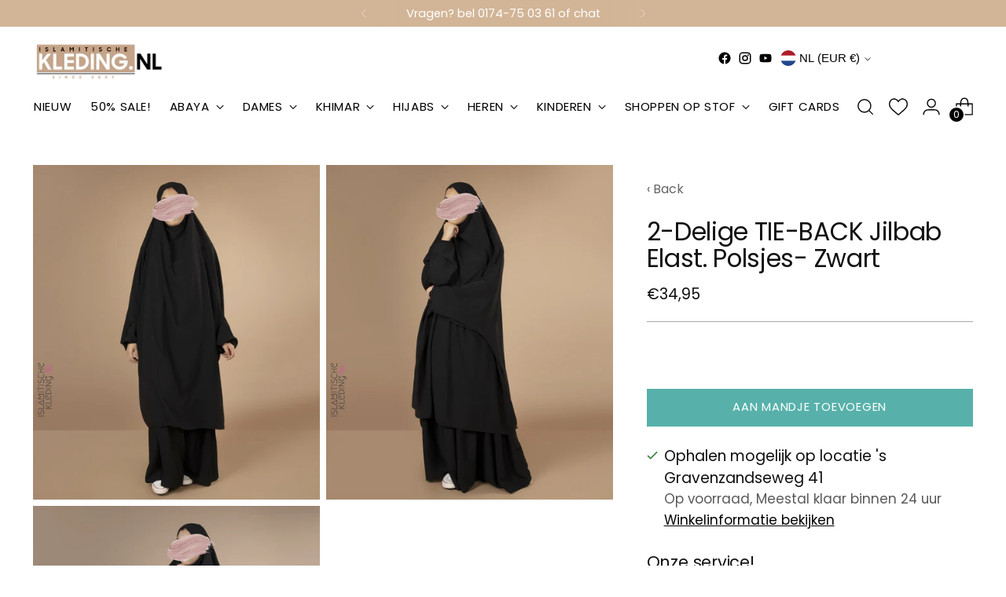

--- FILE ---
content_type: text/html; charset=utf-8
request_url: https://islamitischekleding.nl//variants/43475484672220/?section_id=store-availability
body_size: 384
content:
<div id="shopify-section-store-availability" class="shopify-section"><div
  class="store-availability-container"
  data-section-id="store-availability"
  data-section-type="store-availability"
><div class="store-availability">
      <div class="store-availability__icon">
        <span class="icon icon-new icon-checkmark ">
  <svg viewBox="0 0 24 24" fill="none" xmlns="http://www.w3.org/2000/svg"><path d="m1.88 11.988 6.21 6.103L22.467 3.83" stroke="currentColor" stroke-width="3.055"/></svg>
</span>

      </div>
      <div class="store-availability__information fs-body-100">
        <div class="store-availability__information-title">
          Ophalen mogelijk op locatie &#39;s Gravenzandseweg 41
        </div>
        <p class="store-availability__information-stock fs-body-75 t-opacity-80">
          <span class="flex items-center">Op voorraad, Meestal klaar binnen 24 uur</span>
        </p>
        <div class="store-availability__information-stores">
          <button
            type="button"
            class="store-availability__information-link fs-body-75 btn btn--text-link"
            data-store-availability-drawer-trigger
            aria-haspopup="dialog"
          >Winkelinformatie bekijken
</button>
        </div>
      </div>
    </div>

    <div class="store-availability__store-list-wrapper" data-store-availability-list-content>
      <div class="store-availability__store-list animation--store-availability-drawer-items"><div class="store-availability-list__item">
            <div class="store-availability-list__item-inner"><span class="icon icon-new icon-checkmark ">
  <svg viewBox="0 0 24 24" fill="none" xmlns="http://www.w3.org/2000/svg"><path d="m1.88 11.988 6.21 6.103L22.467 3.83" stroke="currentColor" stroke-width="3.055"/></svg>
</span>

<div class="store-availability-list__item-content">
                <div class="store-availability-list__location">
                  &#39;s Gravenzandseweg 41
                </div>
                <p class="store-availability-list__availability-message fs-body-75">Ophalen mogelijk
                    meestal klaar binnen 24 uur
</p><div class="store-availability-list__address rte fs-body-50 t-opacity-80">
                  <p>&#39;s Gravenzandseweg 41<br>2291PE Wateringen<br>Nederland</p>
                </div><p class="store-availability-list__phone fs-body-50 t-opacity-80">
                    +31174750361
                  </p></div>
            </div>
          </div></div>
    </div></div>
</div>

--- FILE ---
content_type: image/svg+xml
request_url: https://fluorescent.github.io/country-flags/flags/gd.svg
body_size: 30
content:
<svg xmlns="http://www.w3.org/2000/svg" xmlns:xlink="http://www.w3.org/1999/xlink" id="flag-icons-gd" viewBox="0 0 512 512">
  <defs>
    <g id="c">
      <g id="b">
        <path id="a" fill="#fcd116" d="M0-1v1h.5" transform="rotate(18 0 -1)"/>
        <use xlink:href="#a" width="100%" height="100%" transform="scale(-1 1)"/>
      </g>
      <use xlink:href="#b" width="100%" height="100%" transform="rotate(72)"/>
      <use xlink:href="#b" width="100%" height="100%" transform="rotate(144)"/>
      <use xlink:href="#b" width="100%" height="100%" transform="rotate(-144)"/>
      <use xlink:href="#b" width="100%" height="100%" transform="rotate(-72)"/>
    </g>
  </defs>
  <path fill="#ce1126" d="M0 0h512v512H0z"/>
  <path fill="#007a5e" d="M71.7 71.7h368.6v368.6H71.7z"/>
  <path fill="#fcd116" d="M71.7 71.7h368.6L71.7 440.4h368.6z"/>
  <circle cx="255.9" cy="256.1" r="61.4" fill="#ce1126"/>
  <use xlink:href="#c" width="100%" height="100%" transform="translate(256 256) scale(56.32)"/>
  <use xlink:href="#d" width="100%" height="100%" x="-100" transform="translate(-16.4 -.1)"/>
  <use xlink:href="#c" id="d" width="100%" height="100%" transform="translate(256 35.9) scale(33.28)"/>
  <use xlink:href="#d" width="100%" height="100%" x="100" transform="translate(16.4)"/>
  <path fill="#ce1126" d="M99.8 256.8c7.7 14.3 22.6 29.8 35.7 35.3.2-14.5-5-33.2-12-48l-23.7 12.7z"/>
  <path fill="#fcd116" d="M86.8 207.6c11.1 23.3-29 78.7 37.8 91.7a67.5 67.5 0 0 1-11.5-44.7 75.5 75.5 0 0 1 34.6 32.8c17.5-63.4-44.8-59.5-61-79.8z"/>
  <use xlink:href="#d" width="100%" height="100%" x="-100" transform="translate(-16.4 442)"/>
  <use xlink:href="#c" width="100%" height="100%" transform="translate(256 478) scale(33.28)"/>
  <use xlink:href="#d" width="100%" height="100%" x="100" transform="translate(16.4 442.2)"/>
</svg>


--- FILE ---
content_type: text/javascript
request_url: https://cdn.starapps.studio/apps/vkcl/islamitischekleding-nl/data.js
body_size: 16134
content:
"use strict";"undefined"==typeof window.starapps_vkcl_data&&(window.starapps_vkcl_data={}),"undefined"==typeof window.starapps_vkcl_data.product_groups&&(window.starapps_vkcl_data.product_groups=[{"id":1134752095,"products_preset_id":97578,"collections_swatch":"first_product_image","group_name":"3baya heup khimar","option_name":"Ook verkrijgbaar in deze kleuren:","collections_preset_id":null,"products_swatch":"first_product_image","categories_preset_id":97584,"show_all_category":true,"all_category_label":"All","default_category_details":"[{\"category_id\": null, \"category_name\": \"\", \"category_position\": null}]","mobile_products_preset_id":97578,"mobile_products_swatch":"first_product_image","mobile_collections_preset_id":null,"mobile_collections_swatch":"first_product_image","same_products_preset_for_mobile":true,"same_collections_preset_for_mobile":true,"option_values":[{"id":10556291776849,"option_value":"Fairuz","handle":"heup-khimar3baya-fairuz","published":true,"swatch_src":null,"swatch_value":null,"category_id":null,"category_name":"","category_position":null},{"id":10556316320081,"option_value":"Peony Purple","handle":"heup-khimar-3baya-peony-purple","published":true,"swatch_src":null,"swatch_value":null,"category_id":null,"category_name":"","category_position":null},{"id":10556319465809,"option_value":"Black","handle":"heup-khimar-3baya-zwart","published":true,"swatch_src":null,"swatch_value":null,"category_id":null,"category_name":"","category_position":null},{"id":10556322775377,"option_value":"Kortom","handle":"heup-khimar-3baya-kortom","published":true,"swatch_src":null,"swatch_value":null,"category_id":null,"category_name":"","category_position":null},{"id":10556325462353,"option_value":"Moss Green","handle":"heup-khimar-3baya-moss-green","published":true,"swatch_src":null,"swatch_value":null,"category_id":null,"category_name":"","category_position":null},{"id":10556332147025,"option_value":"Walnut","handle":"heup-khimar-3baya-walnut","published":true,"swatch_src":null,"swatch_value":null,"category_id":null,"category_name":"","category_position":null},{"id":10556335128913,"option_value":"Sea Blue","handle":"heup-khimar-3baya-sea-blue","published":true,"swatch_src":null,"swatch_value":null,"category_id":null,"category_name":"","category_position":null},{"id":10556338274641,"option_value":"Navy","handle":"heup-khimar-3baya-navy","published":true,"swatch_src":null,"swatch_value":null,"category_id":null,"category_name":"","category_position":null},{"id":10556340830545,"option_value":"Pure Taupe","handle":"heup-khimar-3baya-pure-taupe","published":true,"swatch_src":null,"swatch_value":null,"category_id":null,"category_name":"","category_position":null},{"id":10556343189841,"option_value":"Sky Blue","handle":"heup-khimar-3baya-sky-blue","published":true,"swatch_src":null,"swatch_value":null,"category_id":null,"category_name":"","category_position":null},{"id":10556345385297,"option_value":"Kotton Kandi","handle":"heup-khimar-3baya-kotton-kandi","published":true,"swatch_src":null,"swatch_value":null,"category_id":null,"category_name":"","category_position":null},{"id":10556348268881,"option_value":"Pink","handle":"heup-khimar-3baya-pink","published":true,"swatch_src":null,"swatch_value":null,"category_id":null,"category_name":"","category_position":null},{"id":10556351807825,"option_value":"Pistachio","handle":"heup-khimar-3baya-pistache","published":true,"swatch_src":null,"swatch_value":null,"category_id":null,"category_name":"","category_position":null}]},{"id":1133737412,"products_preset_id":97578,"collections_swatch":"first_product_image","group_name":"3baya linnen look a like","option_name":"Ook verkrijgbaar in deze kleuren:","collections_preset_id":null,"products_swatch":"first_product_image","categories_preset_id":97584,"show_all_category":true,"all_category_label":"All","default_category_details":"[{\"category_id\": null, \"category_name\": \"\", \"category_position\": null}]","mobile_products_preset_id":97578,"mobile_products_swatch":"first_product_image","mobile_collections_preset_id":null,"mobile_collections_swatch":"first_product_image","same_products_preset_for_mobile":true,"same_collections_preset_for_mobile":true,"option_values":[{"id":10006995665233,"option_value":"Fairuz","handle":"la3baya-essential-inc-hijab-fairuz","published":true,"swatch_src":null,"swatch_value":null,"category_id":null,"category_name":"","category_position":null},{"id":10007009722705,"option_value":"Kortom","handle":"3baya-essential-hijab-kortom","published":true,"swatch_src":null,"swatch_value":null,"category_id":null,"category_name":"","category_position":null},{"id":10007011098961,"option_value":"Moss Green","handle":"3baya-essential-hijab-moss-green","published":true,"swatch_src":null,"swatch_value":null,"category_id":null,"category_name":"","category_position":null},{"id":10007011328337,"option_value":"Walnut","handle":"3baya-essential-hijab-walnut","published":true,"swatch_src":null,"swatch_value":null,"category_id":null,"category_name":"","category_position":null},{"id":10007011524945,"option_value":"Pure Taupe","handle":"3baya-essential-hijab-pure-taupe","published":true,"swatch_src":null,"swatch_value":null,"category_id":null,"category_name":"","category_position":null},{"id":10007011787089,"option_value":"Navy","handle":"3baya-essential-hijab-navy","published":true,"swatch_src":null,"swatch_value":null,"category_id":null,"category_name":"","category_position":null},{"id":10066382258513,"option_value":"Zwart","handle":"3baya-essential-hijab-zwart","published":true,"swatch_src":null,"swatch_value":null,"category_id":null,"category_name":"","category_position":null},{"id":10066384716113,"option_value":"Pistache","handle":"3baya-essential-hijab-pistache","published":true,"swatch_src":null,"swatch_value":null,"category_id":null,"category_name":"","category_position":null},{"id":10066388451665,"option_value":"Peony Purple","handle":"3baya-essential-hijab-peony-purple","published":true,"swatch_src":null,"swatch_value":null,"category_id":null,"category_name":"","category_position":null},{"id":10066394349905,"option_value":"Sea Blue","handle":"3baya-essential-hijab-sea-blue","published":true,"swatch_src":null,"swatch_value":null,"category_id":null,"category_name":"","category_position":null},{"id":10066399691089,"option_value":"Kotton Kandi","handle":"3baya-essential-hijab-kotton-kandi","published":true,"swatch_src":null,"swatch_value":null,"category_id":null,"category_name":"","category_position":null},{"id":10066401657169,"option_value":"Pink","handle":"3baya-essential-hijab-pink","published":true,"swatch_src":null,"swatch_value":null,"category_id":null,"category_name":"","category_position":null},{"id":10066404966737,"option_value":"Sky Blue","handle":"3baya-essential-hijab-sky-blue","published":true,"swatch_src":null,"swatch_value":null,"category_id":null,"category_name":"","category_position":null}]},{"id":1134086195,"products_preset_id":97578,"collections_swatch":"first_product_image","group_name":"Abaya Jazz Puff R","option_name":"Ook verkrijgbaar in deze kleuren:","collections_preset_id":null,"products_swatch":"first_product_image","categories_preset_id":97584,"show_all_category":true,"all_category_label":"All","default_category_details":"[{\"category_id\": null, \"category_name\": \"\", \"category_position\": null}]","mobile_products_preset_id":97578,"mobile_products_swatch":"first_product_image","mobile_collections_preset_id":null,"mobile_collections_swatch":"first_product_image","same_products_preset_for_mobile":true,"same_collections_preset_for_mobile":true,"option_values":[{"id":10584627052881,"option_value":"Black","handle":"a-lijn-puff-jazz-abaya-black","published":true,"swatch_src":null,"swatch_value":null,"category_id":null,"category_name":"","category_position":null},{"id":10584654610769,"option_value":"Pistache","handle":"a-lijn-puff-jazz-abaya-r-pistache","published":true,"swatch_src":null,"swatch_value":null,"category_id":null,"category_name":"","category_position":null},{"id":10584656904529,"option_value":"Walnut","handle":"a-lijn-puff-jazz-abaya-r-walnut","published":true,"swatch_src":null,"swatch_value":null,"category_id":null,"category_name":"","category_position":null},{"id":10584660148561,"option_value":"Wood","handle":"a-lijn-puff-jazz-abaya-r-wood","published":true,"swatch_src":null,"swatch_value":null,"category_id":null,"category_name":"","category_position":null},{"id":10584660476241,"option_value":"Taupe","handle":"a-lijn-puff-jazz-abaya-r-taupe","published":false,"swatch_src":null,"swatch_value":null,"category_id":null,"category_name":"","category_position":null},{"id":10584661000529,"option_value":"Dark Olive","handle":"a-lijn-puff-jazz-abaya-r-dark-olive","published":true,"swatch_src":null,"swatch_value":null,"category_id":null,"category_name":"","category_position":null},{"id":10584662999377,"option_value":"Jeans","handle":"a-lijn-puff-jazz-abaya-r-jeans","published":true,"swatch_src":null,"swatch_value":null,"category_id":null,"category_name":"","category_position":null},{"id":10584664834385,"option_value":"Mogadishu","handle":"a-lijn-puff-jazz-abaya-r-mogadishu","published":true,"swatch_src":null,"swatch_value":null,"category_id":null,"category_name":"","category_position":null},{"id":10584667324753,"option_value":"Cream","handle":"a-lijn-puff-jazz-abaya-r-cream","published":true,"swatch_src":null,"swatch_value":null,"category_id":null,"category_name":"","category_position":null},{"id":10584672141649,"option_value":"Mink","handle":"a-lijn-puff-jazz-abaya-r-mink","published":true,"swatch_src":null,"swatch_value":null,"category_id":null,"category_name":"","category_position":null},{"id":10584677286225,"option_value":"Palmeraie","handle":"a-lijn-puff-jazz-abaya-r-palmeraie","published":true,"swatch_src":null,"swatch_value":null,"category_id":null,"category_name":"","category_position":null},{"id":10584680005969,"option_value":"Voire","handle":"a-lijn-puff-jazz-abaya-r-voire","published":true,"swatch_src":null,"swatch_value":null,"category_id":null,"category_name":"","category_position":null},{"id":10584688034129,"option_value":"Framboise","handle":"a-lijn-puff-jazz-abaya-r-framboise","published":true,"swatch_src":null,"swatch_value":null,"category_id":null,"category_name":"","category_position":null},{"id":10584688394577,"option_value":"Bordeaux","handle":"a-lijn-puff-jazz-abaya-r-bordeaux","published":true,"swatch_src":null,"swatch_value":null,"category_id":null,"category_name":"","category_position":null}]},{"id":1132855592,"products_preset_id":97578,"collections_swatch":"first_product_image","group_name":"Abaya Nila","option_name":"Ook verkrijgbaar in deze kleuren:","collections_preset_id":null,"products_swatch":"first_product_image","categories_preset_id":97584,"show_all_category":true,"all_category_label":"All","default_category_details":"[{\"category_id\": null, \"category_name\": \"\", \"category_position\": null}]","mobile_products_preset_id":97578,"mobile_products_swatch":"first_product_image","mobile_collections_preset_id":null,"mobile_collections_swatch":"first_product_image","same_products_preset_for_mobile":false,"same_collections_preset_for_mobile":true,"option_values":[{"id":10223400583505,"option_value":"Black","handle":"natural-nila-abaya-black-i","published":true,"swatch_src":null,"swatch_value":null,"category_id":null,"category_name":"","category_position":null},{"id":10223404089681,"option_value":"Taupe Desert","handle":"natural-nila-abaya-taupe-desert","published":true,"swatch_src":null,"swatch_value":null,"category_id":null,"category_name":"","category_position":null},{"id":10223406448977,"option_value":"Kotton","handle":"natural-nila-abaya-kotton","published":true,"swatch_src":null,"swatch_value":null,"category_id":null,"category_name":"","category_position":null},{"id":10223443476817,"option_value":"Pistache","handle":"natural-nila-abaya-pistache","published":true,"swatch_src":null,"swatch_value":null,"category_id":null,"category_name":"","category_position":null},{"id":10223485059409,"option_value":"Mocca","handle":"natural-nila-abaya-mocca","published":true,"swatch_src":null,"swatch_value":null,"category_id":null,"category_name":"","category_position":null},{"id":10223486501201,"option_value":"Fairuz","handle":"natural-nila-abaya-fairuz","published":true,"swatch_src":null,"swatch_value":null,"category_id":null,"category_name":"","category_position":null}]},{"id":1134117371,"products_preset_id":97578,"collections_swatch":"first_product_image","group_name":"A-Lijn Abaya Tayma","option_name":"Ook verkrijgbaar in deze kleuren:","collections_preset_id":null,"products_swatch":"first_product_image","categories_preset_id":97584,"show_all_category":true,"all_category_label":"All","default_category_details":"[{\"category_id\": null, \"category_name\": \"\", \"category_position\": null}]","mobile_products_preset_id":97578,"mobile_products_swatch":"first_product_image","mobile_collections_preset_id":null,"mobile_collections_swatch":"first_product_image","same_products_preset_for_mobile":true,"same_collections_preset_for_mobile":true,"option_values":[{"id":10585409585489,"option_value":"Zwart","handle":"a-lijn-abaya-tayma-r-zwart","published":false,"swatch_src":null,"swatch_value":null,"category_id":null,"category_name":"","category_position":null},{"id":10585413845329,"option_value":"Cream","handle":"a-lijn-abaya-tayma-r-cream","published":true,"swatch_src":null,"swatch_value":null,"category_id":null,"category_name":"","category_position":null},{"id":10585415123281,"option_value":"Smokey Sand","handle":"a-lijn-abaya-tayma-r-smokey-sand","published":true,"swatch_src":null,"swatch_value":null,"category_id":null,"category_name":"","category_position":null},{"id":10585415516497,"option_value":"Fairuz","handle":"a-lijn-abaya-tayma-r-fairuz","published":true,"swatch_src":null,"swatch_value":null,"category_id":null,"category_name":"","category_position":null},{"id":10585415909713,"option_value":"Espresso","handle":"a-lijn-abaya-tayma-r-espresso","published":true,"swatch_src":null,"swatch_value":null,"category_id":null,"category_name":"","category_position":null},{"id":10585429475665,"option_value":"Deep Cacao","handle":"a-lijn-abaya-tayma-r-deep-cacao","published":true,"swatch_src":null,"swatch_value":null,"category_id":null,"category_name":"","category_position":null},{"id":10585433538897,"option_value":"Grey","handle":"a-lijn-abaya-tayma-r-grey","published":false,"swatch_src":null,"swatch_value":null,"category_id":null,"category_name":"","category_position":null},{"id":10585438355793,"option_value":"Grey Taupe","handle":"a-lijn-abaya-tayma-r-grey-taupe","published":true,"swatch_src":null,"swatch_value":null,"category_id":null,"category_name":"","category_position":null},{"id":10585439109457,"option_value":"Peony","handle":"a-lijn-abaya-tayma-r-peony","published":true,"swatch_src":null,"swatch_value":null,"category_id":null,"category_name":"","category_position":null},{"id":10585439535441,"option_value":"Wit","handle":"a-lijn-abaya-tayma-r-wit","published":true,"swatch_src":null,"swatch_value":null,"category_id":null,"category_name":"","category_position":null}]},{"id":1134416814,"products_preset_id":97578,"collections_swatch":"first_product_image","group_name":"Chino 2023","option_name":"Ook verkrijgbaar in deze kleuren:","collections_preset_id":null,"products_swatch":"first_product_image","categories_preset_id":97584,"show_all_category":true,"all_category_label":"All","default_category_details":"[{\"category_id\": null, \"category_name\": \"\", \"category_position\": null}]","mobile_products_preset_id":97578,"mobile_products_swatch":"first_product_image","mobile_collections_preset_id":null,"mobile_collections_swatch":"first_product_image","same_products_preset_for_mobile":true,"same_collections_preset_for_mobile":true,"option_values":[{"id":8782736556369,"option_value":"Zwart","handle":"chino-saudi-qamees-black","published":true,"swatch_src":null,"swatch_value":null,"category_id":null,"category_name":"","category_position":null},{"id":8782778827089,"option_value":"Taupe","handle":"chino-saudi-kamis-taupe","published":true,"swatch_src":null,"swatch_value":null,"category_id":null,"category_name":"","category_position":null},{"id":8782782234961,"option_value":"Lichtgrijs","handle":"chino-saudi-kamis-lichtgrijs","published":true,"swatch_src":null,"swatch_value":null,"category_id":null,"category_name":"","category_position":null},{"id":8782785806673,"option_value":"Bruin","handle":"chino-saudi-kamis-bruin","published":true,"swatch_src":null,"swatch_value":null,"category_id":null,"category_name":"","category_position":null},{"id":8782787346769,"option_value":"Navy","handle":"chino-saudi-kamis-navy","published":true,"swatch_src":null,"swatch_value":null,"category_id":null,"category_name":"","category_position":null}]},{"id":1133456530,"products_preset_id":97578,"collections_swatch":"first_product_image","group_name":"Chino Qamees","option_name":"Ook verkrijgbaar in deze kleuren:","collections_preset_id":null,"products_swatch":"first_product_image","categories_preset_id":97584,"show_all_category":true,"all_category_label":"All","default_category_details":"[{\"category_id\": null, \"category_name\": \"\", \"category_position\": null}]","mobile_products_preset_id":97578,"mobile_products_swatch":"first_product_image","mobile_collections_preset_id":null,"mobile_collections_swatch":"first_product_image","same_products_preset_for_mobile":true,"same_collections_preset_for_mobile":true,"option_values":[{"id":10579672203601,"option_value":"Navy","handle":"chino-saudi-qamis-black-kopie","published":true,"swatch_src":null,"swatch_value":null,"category_id":null,"category_name":"","category_position":null},{"id":10579722338641,"option_value":"Dark Grey","handle":"chino-saudi-qamis-dark-grey","published":true,"swatch_src":null,"swatch_value":null,"category_id":null,"category_name":"","category_position":null},{"id":10579725844817,"option_value":"Space Blue","handle":"chino-saudi-qamis-space-blue","published":false,"swatch_src":null,"swatch_value":null,"category_id":null,"category_name":"","category_position":null},{"id":10579726664017,"option_value":"Grey","handle":"chino-saudi-qamis-grey","published":true,"swatch_src":null,"swatch_value":null,"category_id":null,"category_name":"","category_position":null},{"id":10579727417681,"option_value":"Antraciet","handle":"chino-saudi-qamis-antraciet","published":false,"swatch_src":null,"swatch_value":null,"category_id":null,"category_name":"","category_position":null}]},{"id":1135017896,"products_preset_id":97578,"collections_swatch":"first_product_image","group_name":"Closed Bonnet 2","option_name":"Ook verkrijgbaar in deze kleuren:","collections_preset_id":null,"products_swatch":"first_product_image","categories_preset_id":97584,"show_all_category":true,"all_category_label":"All","default_category_details":"[{\"category_id\": null, \"category_name\": \"\", \"category_position\": null}]","mobile_products_preset_id":97578,"mobile_products_swatch":"first_product_image","mobile_collections_preset_id":null,"mobile_collections_swatch":"first_product_image","same_products_preset_for_mobile":true,"same_collections_preset_for_mobile":true,"option_values":[{"id":9317748244817,"option_value":"Ash","handle":"dounia-closed-bonnet","published":false,"swatch_src":null,"swatch_value":null,"category_id":null,"category_name":"","category_position":null},{"id":9359429206353,"option_value":"Baby Blue","handle":"closed-bonnet-baby-blue","published":true,"swatch_src":null,"swatch_value":null,"category_id":null,"category_name":"","category_position":null},{"id":9359431106897,"option_value":"Grapefruit","handle":"closed-bonnet-grapefruit","published":true,"swatch_src":null,"swatch_value":null,"category_id":null,"category_name":"","category_position":null},{"id":9359455551825,"option_value":"Lilac","handle":"closed-bonnet-lilac","published":true,"swatch_src":null,"swatch_value":null,"category_id":null,"category_name":"","category_position":null},{"id":10426464698705,"option_value":"Pastel Pink","handle":"closed-bonnet-pastel-pink-ns","published":true,"swatch_src":null,"swatch_value":null,"category_id":null,"category_name":"","category_position":null},{"id":9359434973521,"option_value":"Petrol","handle":"closed-bonnet-petrol","published":true,"swatch_src":null,"swatch_value":null,"category_id":null,"category_name":"","category_position":null},{"id":9359432319313,"option_value":"Powder Pink","handle":"closed-bonnet-pale-pink","published":true,"swatch_src":null,"swatch_value":null,"category_id":null,"category_name":"","category_position":null},{"id":9359435956561,"option_value":"Royal Blue","handle":"closed-bonnet-royal-blue","published":true,"swatch_src":null,"swatch_value":null,"category_id":null,"category_name":"","category_position":null},{"id":7693006799068,"option_value":"Skin","handle":"cotton-bandana-skin","published":true,"swatch_src":null,"swatch_value":null,"category_id":null,"category_name":"","category_position":null},{"id":7694818476252,"option_value":"Mauve","handle":"cotton-bandana-mauve","published":true,"swatch_src":null,"swatch_value":null,"category_id":null,"category_name":"","category_position":null},{"id":7694820671708,"option_value":"Bordeaux","handle":"cotton-bandana-bordeaux","published":true,"swatch_src":null,"swatch_value":null,"category_id":null,"category_name":"","category_position":null},{"id":7694822179036,"option_value":"Ivory","handle":"cotton-bandana","published":false,"swatch_src":null,"swatch_value":null,"category_id":null,"category_name":"","category_position":null},{"id":7694823882972,"option_value":"Stone","handle":"cotton-bandana-1","published":true,"swatch_src":null,"swatch_value":null,"category_id":null,"category_name":"","category_position":null},{"id":7694825980124,"option_value":"Navy","handle":"cotton-bandana-navy","published":false,"swatch_src":null,"swatch_value":null,"category_id":null,"category_name":"","category_position":null},{"id":7694827684060,"option_value":"Blush","handle":"cotton-bandana-blush","published":true,"swatch_src":null,"swatch_value":null,"category_id":null,"category_name":"","category_position":null},{"id":7694828962012,"option_value":"Beige","handle":"cotton-bandana-beige","published":true,"swatch_src":null,"swatch_value":null,"category_id":null,"category_name":"","category_position":null},{"id":7694830207196,"option_value":"Olive","handle":"cotton-bandana-olive","published":true,"swatch_src":null,"swatch_value":null,"category_id":null,"category_name":"","category_position":null},{"id":7694831091932,"option_value":"Jeans","handle":"cotton-bandana-jeans","published":false,"swatch_src":null,"swatch_value":null,"category_id":null,"category_name":"","category_position":null},{"id":7694831714524,"option_value":"Mustard Yellow","handle":"cotton-bandana-musterd-yellow","published":true,"swatch_src":null,"swatch_value":null,"category_id":null,"category_name":"","category_position":null},{"id":7694832435420,"option_value":"White","handle":"cotton-bandana-white","published":true,"swatch_src":null,"swatch_value":null,"category_id":null,"category_name":"","category_position":null},{"id":7694833746140,"option_value":"Peacock","handle":"cotton-bandana-peacock","published":true,"swatch_src":null,"swatch_value":null,"category_id":null,"category_name":"","category_position":null},{"id":7694834401500,"option_value":"Chocolate","handle":"cotton-bandana-chocolate","published":false,"swatch_src":null,"swatch_value":null,"category_id":null,"category_name":"","category_position":null},{"id":7694834925788,"option_value":"Taupe","handle":"cotton-bandana-taupe","published":false,"swatch_src":null,"swatch_value":null,"category_id":null,"category_name":"","category_position":null},{"id":7694835974364,"option_value":"Black","handle":"cotton-bandana-black","published":true,"swatch_src":null,"swatch_value":null,"category_id":null,"category_name":"","category_position":null},{"id":9001753968977,"option_value":"Vanilla","handle":"closed-bonnet-vanilla-ns","published":true,"swatch_src":null,"swatch_value":null,"category_id":null,"category_name":"","category_position":null},{"id":9001756197201,"option_value":"Mint","handle":"closed-bonnet-mint-ns","published":true,"swatch_src":null,"swatch_value":null,"category_id":null,"category_name":"","category_position":null}]},{"id":1134034503,"products_preset_id":97578,"collections_swatch":"first_product_image","group_name":"Djellaba Anouar 2","option_name":"Ook verkrijgbaar in deze kleuren:","collections_preset_id":null,"products_swatch":"first_product_image","categories_preset_id":97584,"show_all_category":true,"all_category_label":"All","default_category_details":"[{\"category_id\": null, \"category_name\": \"\", \"category_position\": null}]","mobile_products_preset_id":97578,"mobile_products_swatch":"first_product_image","mobile_collections_preset_id":null,"mobile_collections_swatch":"first_product_image","same_products_preset_for_mobile":true,"same_collections_preset_for_mobile":true,"option_values":[{"id":7960041783516,"option_value":"Default","handle":"marokkaanse-djellaba","published":true,"swatch_src":null,"swatch_value":null,"category_id":null,"category_name":"","category_position":null},{"id":9036539035985,"option_value":"Black","handle":"jellaba-heren-djellaba-anouar-black","published":true,"swatch_src":null,"swatch_value":null,"category_id":null,"category_name":"","category_position":null},{"id":9036547653969,"option_value":"Urban Taupe","handle":"djellaba-anouar-urban-taupe","published":true,"swatch_src":null,"swatch_value":null,"category_id":null,"category_name":"","category_position":null},{"id":9036549816657,"option_value":"Latte","handle":"djellaba-anouar-latte","published":true,"swatch_src":null,"swatch_value":null,"category_id":null,"category_name":"","category_position":null},{"id":9036552962385,"option_value":"Pistache","handle":"djellaba-anouar-pistache","published":true,"swatch_src":null,"swatch_value":null,"category_id":null,"category_name":"","category_position":null},{"id":9036557582673,"option_value":"Espresso","handle":"djellaba-anouar-brown","published":true,"swatch_src":null,"swatch_value":null,"category_id":null,"category_name":"","category_position":null},{"id":9923812163921,"option_value":"Dark Green","handle":"djellaba-anouar-dark-green","published":true,"swatch_src":null,"swatch_value":null,"category_id":null,"category_name":"","category_position":null},{"id":9923826254161,"option_value":"Cream","handle":"marokkaanse-djellaba-cream","published":true,"swatch_src":null,"swatch_value":null,"category_id":null,"category_name":"","category_position":null},{"id":9923836281169,"option_value":"Pistache","handle":"djellaba-anouar-pistache-1","published":true,"swatch_src":null,"swatch_value":null,"category_id":null,"category_name":"","category_position":null},{"id":10018300887377,"option_value":"Warm Beige","handle":"djellaba-anouar-warm-beige","published":true,"swatch_src":null,"swatch_value":null,"category_id":null,"category_name":"","category_position":null},{"id":10018302525777,"option_value":"Soft Beige","handle":"djellaba-anouar-soft-beige","published":true,"swatch_src":null,"swatch_value":null,"category_id":null,"category_name":"","category_position":null},{"id":10018308489553,"option_value":"Dark Olive","handle":"djellaba-anouar-dark-forest","published":false,"swatch_src":null,"swatch_value":null,"category_id":null,"category_name":"","category_position":null},{"id":10018316353873,"option_value":"Blue","handle":"djellaba-anouar-blauw","published":true,"swatch_src":null,"swatch_value":null,"category_id":null,"category_name":"","category_position":null},{"id":10018323136849,"option_value":"Dark Olive","handle":"djellaba-anouar-dark-olive","published":false,"swatch_src":null,"swatch_value":null,"category_id":null,"category_name":"","category_position":null},{"id":10018329755985,"option_value":"Mauve Brown","handle":"djellaba-anouar-mauve","published":true,"swatch_src":null,"swatch_value":null,"category_id":null,"category_name":"","category_position":null},{"id":10018346402129,"option_value":"Navy","handle":"djellaba-anouar-navy","published":true,"swatch_src":null,"swatch_value":null,"category_id":null,"category_name":"","category_position":null},{"id":10018372354385,"option_value":"Mocca","handle":"djellaba-anouar-mocca","published":true,"swatch_src":null,"swatch_value":null,"category_id":null,"category_name":"","category_position":null}]},{"id":1133894506,"products_preset_id":97578,"collections_swatch":"first_product_image","group_name":"Djellaba Haroun","option_name":"Ook verkrijgbaar in deze kleuren:","collections_preset_id":null,"products_swatch":"first_product_image","categories_preset_id":97584,"show_all_category":true,"all_category_label":"All","default_category_details":"[{\"category_id\": null, \"category_name\": \"\", \"category_position\": null}]","mobile_products_preset_id":97578,"mobile_products_swatch":"first_product_image","mobile_collections_preset_id":null,"mobile_collections_swatch":"first_product_image","same_products_preset_for_mobile":true,"same_collections_preset_for_mobile":true,"option_values":[{"id":10557462544721,"option_value":"Zwart","handle":"djellaba-sof-haroun-zwart","published":true,"swatch_src":null,"swatch_value":null,"category_id":null,"category_name":"","category_position":null},{"id":10557465788753,"option_value":"Navy","handle":"djellaba-sof-haroun-navy","published":true,"swatch_src":null,"swatch_value":null,"category_id":null,"category_name":"","category_position":null},{"id":10557469131089,"option_value":"Blacked Cherry","handle":"djellaba-sof-haroun-blacked-cherry","published":true,"swatch_src":null,"swatch_value":null,"category_id":null,"category_name":"","category_position":null}]},{"id":1133925112,"products_preset_id":97578,"collections_swatch":"first_product_image","group_name":"Djellaba Kashmir","option_name":"Ook verkrijgbaar in deze kleuren:","collections_preset_id":null,"products_swatch":"first_product_image","categories_preset_id":97584,"show_all_category":true,"all_category_label":"All","default_category_details":"[{\"category_id\": null, \"category_name\": \"\", \"category_position\": null}]","mobile_products_preset_id":97578,"mobile_products_swatch":"first_product_image","mobile_collections_preset_id":null,"mobile_collections_swatch":"first_product_image","same_products_preset_for_mobile":true,"same_collections_preset_for_mobile":true,"option_values":[{"id":10557336027473,"option_value":"Grijs","handle":"djellaba-soft-kashmir-grijs","published":true,"swatch_src":null,"swatch_value":null,"category_id":null,"category_name":"","category_position":null},{"id":10557341761873,"option_value":"Taupe","handle":"djellaba-soft-kashmir-taupe","published":true,"swatch_src":null,"swatch_value":null,"category_id":null,"category_name":"","category_position":null},{"id":10557345923409,"option_value":"Sandy Taupe","handle":"djellaba-soft-kashmir-sandy-taupe","published":true,"swatch_src":null,"swatch_value":null,"category_id":null,"category_name":"","category_position":null},{"id":10557348905297,"option_value":"Donkergroen","handle":"djellaba-soft-kashmir-dark-green","published":true,"swatch_src":null,"swatch_value":null,"category_id":null,"category_name":"","category_position":null},{"id":10557358866769,"option_value":"Autumn Brown","handle":"djellaba-soft-kashmir-autmun-brown","published":true,"swatch_src":null,"swatch_value":null,"category_id":null,"category_name":"","category_position":null},{"id":10557362536785,"option_value":"Babyroze","handle":"djellaba-soft-kashmir-baby-pink","published":true,"swatch_src":null,"swatch_value":null,"category_id":null,"category_name":"","category_position":null},{"id":10557368828241,"option_value":"Zwart","handle":"djellaba-soft-kashmir-zwart","published":true,"swatch_src":null,"swatch_value":null,"category_id":null,"category_name":"","category_position":null}]},{"id":1136375062,"products_preset_id":97578,"collections_swatch":"first_product_image","group_name":"Ellysa Abaya","option_name":"Ook verkrijgbaar in deze kleuren:","collections_preset_id":null,"products_swatch":"first_product_image","categories_preset_id":97584,"show_all_category":true,"all_category_label":"All","default_category_details":"[{\"category_id\": null, \"category_name\": \"\", \"category_position\": null}]","mobile_products_preset_id":97578,"mobile_products_swatch":"first_product_image","mobile_collections_preset_id":null,"mobile_collections_swatch":"first_product_image","same_products_preset_for_mobile":true,"same_collections_preset_for_mobile":true,"option_values":[{"id":8752213983569,"option_value":"Wood Rose","handle":"abaya-a-lijn-ellysa-wood-rose","published":true,"swatch_src":null,"swatch_value":null,"category_id":null,"category_name":"","category_position":null},{"id":6170568687783,"option_value":"Black","handle":"abaya-a-lijn-ellysa-black","published":true,"swatch_src":null,"swatch_value":null,"category_id":null,"category_name":"","category_position":null},{"id":6170574586023,"option_value":"Baby Blue","handle":"kopie-van-abaya-a-lijn-ellysa-baby-blie","published":true,"swatch_src":null,"swatch_value":null,"category_id":null,"category_name":"","category_position":null},{"id":6170576126119,"option_value":"Tan","handle":"kopie-van-kopie-van-abaya-a-lijn-ellysa-vintage-rose","published":true,"swatch_src":null,"swatch_value":null,"category_id":null,"category_name":"","category_position":null},{"id":7131393654951,"option_value":"Lavender","handle":"abaya-a-lijn-ellysa-lavender","published":true,"swatch_src":null,"swatch_value":null,"category_id":null,"category_name":"","category_position":null},{"id":7131394408615,"option_value":"Blue Marine","handle":"abaya-a-lijn-ellysa-bleu-marine","published":true,"swatch_src":null,"swatch_value":null,"category_id":null,"category_name":"","category_position":null},{"id":7131399323815,"option_value":"Thistle","handle":"abaya-a-lijn-ellysa-thistle","published":false,"swatch_src":null,"swatch_value":null,"category_id":null,"category_name":"","category_position":null},{"id":7131452735655,"option_value":"Desert Taupe","handle":"abaya-a-lijn-ellysa-light-taupe","published":true,"swatch_src":null,"swatch_value":null,"category_id":null,"category_name":"","category_position":null},{"id":7131456045223,"option_value":"Épice","handle":"abaya-a-lijn-ellysa-epice","published":false,"swatch_src":null,"swatch_value":null,"category_id":null,"category_name":"","category_position":null},{"id":7131457192103,"option_value":"Seaweed","handle":"abaya-a-lijn-ellysa-seaweed-1","published":false,"swatch_src":null,"swatch_value":null,"category_id":null,"category_name":"","category_position":null},{"id":7710266687708,"option_value":"Spring Green","handle":"abaya-a-lijn-ellysa-spring-green","published":false,"swatch_src":null,"swatch_value":null,"category_id":null,"category_name":"","category_position":null},{"id":7728207986908,"option_value":"Mint","handle":"abaya-a-lijn-ellysa-mint-1","published":true,"swatch_src":null,"swatch_value":null,"category_id":null,"category_name":"","category_position":null},{"id":8365709001041,"option_value":"Stone Grey","handle":"abaya-a-lijn-ellysa-stone-grey","published":true,"swatch_src":null,"swatch_value":null,"category_id":null,"category_name":"","category_position":null},{"id":8366267695441,"option_value":"Grey Taupe","handle":"abaya-a-lijn-ellysa-pure-taupe","published":false,"swatch_src":null,"swatch_value":null,"category_id":null,"category_name":"","category_position":null},{"id":8750596260177,"option_value":"Warm Taupe","handle":"abaya-a-lijn-ellysa-warm-taupe","published":true,"swatch_src":null,"swatch_value":null,"category_id":null,"category_name":"","category_position":null},{"id":8750648656209,"option_value":"Cacao","handle":"abaya-a-lijn-ellysa-cacao","published":true,"swatch_src":null,"swatch_value":null,"category_id":null,"category_name":"","category_position":null}]},{"id":1137630278,"products_preset_id":97578,"collections_swatch":"first_product_image","group_name":"Gebedskleding Eendelig2","option_name":"Ook verkrijgbaar in deze kleuren","collections_preset_id":null,"products_swatch":"first_product_image","categories_preset_id":97584,"show_all_category":true,"all_category_label":"All","default_category_details":"[{\"category_id\": null, \"category_name\": \"\", \"category_position\": null}]","mobile_products_preset_id":97578,"mobile_products_swatch":"first_product_image","mobile_collections_preset_id":null,"mobile_collections_swatch":"first_product_image","same_products_preset_for_mobile":true,"same_collections_preset_for_mobile":true,"option_values":[{"id":6253292028071,"option_value":"Beige","handle":"gebedskleding-eendelig-beige","published":true,"swatch_src":null,"swatch_value":null,"category_id":null,"category_name":"","category_position":null},{"id":6253284688039,"option_value":"Black","handle":"gebedskleding-eendelig-black","published":true,"swatch_src":null,"swatch_value":null,"category_id":null,"category_name":"","category_position":null},{"id":6253290815655,"option_value":"Dark Brown","handle":"gebedskleding-eendelig-chocolate","published":false,"swatch_src":null,"swatch_value":null,"category_id":null,"category_name":"","category_position":null},{"id":7592439611612,"option_value":"Jeans Blue","handle":"gebedskleding-eendelig-wit","published":true,"swatch_src":null,"swatch_value":null,"category_id":null,"category_name":"","category_position":null},{"id":6253289603239,"option_value":"Light Grey","handle":"gebedskleding-eendelig-light-grey","published":true,"swatch_src":null,"swatch_value":null,"category_id":null,"category_name":"","category_position":null},{"id":6253288620199,"option_value":"Olive","handle":"gebedskleding-eendelig-olive","published":true,"swatch_src":null,"swatch_value":null,"category_id":null,"category_name":"","category_position":null},{"id":6253287473319,"option_value":"Taupe","handle":"gebedskleding-eendelig-taupe","published":true,"swatch_src":null,"swatch_value":null,"category_id":null,"category_name":"","category_position":null},{"id":6253283377319,"option_value":"Navy","handle":"gebedskleding-eendelig-navy","published":true,"swatch_src":null,"swatch_value":null,"category_id":null,"category_name":"","category_position":null}]},{"id":1137607004,"products_preset_id":97578,"collections_swatch":"first_product_image","group_name":"Gebedskleding Set2","option_name":"Ook verkrijgbaar in deze kleuren:","collections_preset_id":null,"products_swatch":"first_product_image","categories_preset_id":97584,"show_all_category":true,"all_category_label":"All","default_category_details":"[{\"category_id\": null, \"category_name\": \"\", \"category_position\": null}]","mobile_products_preset_id":97578,"mobile_products_swatch":"first_product_image","mobile_collections_preset_id":null,"mobile_collections_swatch":"first_product_image","same_products_preset_for_mobile":true,"same_collections_preset_for_mobile":true,"option_values":[{"id":5749572042919,"option_value":"Mauve","handle":"gebedskleding-set-mauve","published":true,"swatch_src":null,"swatch_value":null,"category_id":null,"category_name":"","category_position":null},{"id":5749571420327,"option_value":"Aubergine","handle":"gebedskleding-set-aubergine","published":false,"swatch_src":null,"swatch_value":null,"category_id":null,"category_name":"","category_position":null},{"id":5749571485863,"option_value":"Beige","handle":"gebedskleding-set-beige","published":true,"swatch_src":null,"swatch_value":null,"category_id":null,"category_name":"","category_position":null},{"id":5749571256487,"option_value":"Bordeaux","handle":"gebedskleding-set-bordeaux","published":false,"swatch_src":null,"swatch_value":null,"category_id":null,"category_name":"","category_position":null},{"id":6257613242535,"option_value":"Donkerbruin","handle":"gebedskleding-set-antraciet","published":false,"swatch_src":null,"swatch_value":null,"category_id":null,"category_name":"","category_position":null},{"id":5749577416871,"option_value":"Graphite","handle":"gebedskleding-set-graphite","published":false,"swatch_src":null,"swatch_value":null,"category_id":null,"category_name":"","category_position":null},{"id":5749577646247,"option_value":"Ivoor","handle":"gebedskleding-set-ivory","published":false,"swatch_src":null,"swatch_value":null,"category_id":null,"category_name":"","category_position":null},{"id":5749571879079,"option_value":"Lichtgrijs","handle":"gebedskleding-set-light-grey","published":true,"swatch_src":null,"swatch_value":null,"category_id":null,"category_name":"","category_position":null},{"id":5750101442727,"option_value":"Navy","handle":"gebedskleding-set-navy","published":false,"swatch_src":null,"swatch_value":null,"category_id":null,"category_name":"","category_position":null},{"id":5749571584167,"option_value":"Olijfgroen","handle":"gebedskleding-set-olive","published":true,"swatch_src":null,"swatch_value":null,"category_id":null,"category_name":"","category_position":null},{"id":5750108356775,"option_value":"Taupe","handle":"gebedskleding-set-taupe","published":true,"swatch_src":null,"swatch_value":null,"category_id":null,"category_name":"","category_position":null},{"id":5749571682471,"option_value":"Wit","handle":"gebedskleding-set-white","published":false,"swatch_src":null,"swatch_value":null,"category_id":null,"category_name":"","category_position":null},{"id":5749571158183,"option_value":"Zwart","handle":"gebedskleding-set-black","published":true,"swatch_src":null,"swatch_value":null,"category_id":null,"category_name":"","category_position":null}]},{"id":1135843378,"products_preset_id":97578,"collections_swatch":"first_product_image","group_name":"Handschoenen 2","option_name":"Ook verkrijgbaar in deze kleuren:","collections_preset_id":null,"products_swatch":"first_product_image","categories_preset_id":97584,"show_all_category":true,"all_category_label":"All","default_category_details":"[{\"category_id\": null, \"category_name\": \"\", \"category_position\": null}]","mobile_products_preset_id":97578,"mobile_products_swatch":"first_product_image","mobile_collections_preset_id":null,"mobile_collections_swatch":"first_product_image","same_products_preset_for_mobile":true,"same_collections_preset_for_mobile":true,"option_values":[{"id":10418776736081,"option_value":"Beige","handle":"handschoenen-beige","published":true,"swatch_src":null,"swatch_value":null,"category_id":null,"category_name":"","category_position":null},{"id":5749405286567,"option_value":"Bordeaux","handle":"handschoenen-bordeaux","published":false,"swatch_src":null,"swatch_value":null,"category_id":null,"category_name":"","category_position":null},{"id":5749404467367,"option_value":"Chocolate","handle":"handschoenen-chocolate","published":true,"swatch_src":null,"swatch_value":null,"category_id":null,"category_name":"","category_position":null},{"id":5749405974695,"option_value":"Dark purple","handle":"handschoenen-dark-purple","published":true,"swatch_src":null,"swatch_value":null,"category_id":null,"category_name":"","category_position":null},{"id":5749405122727,"option_value":"Grey","handle":"handschoenen-grey","published":false,"swatch_src":null,"swatch_value":null,"category_id":null,"category_name":"","category_position":null},{"id":5749404041383,"option_value":"Navy","handle":"handschoenen-navy","published":true,"swatch_src":null,"swatch_value":null,"category_id":null,"category_name":"","category_position":null},{"id":5749405745319,"option_value":"Petrol","handle":"handschoenen-petrol","published":false,"swatch_src":null,"swatch_value":null,"category_id":null,"category_name":"","category_position":null},{"id":5749404926119,"option_value":"Soft grey","handle":"handschoenen-soft-grey","published":false,"swatch_src":null,"swatch_value":null,"category_id":null,"category_name":"","category_position":null},{"id":5749405483175,"option_value":"Topaz","handle":"handschoenen-topaz","published":false,"swatch_src":null,"swatch_value":null,"category_id":null,"category_name":"","category_position":null},{"id":5749403844775,"option_value":"Black","handle":"handschoenen-black","published":false,"swatch_src":null,"swatch_value":null,"category_id":null,"category_name":"","category_position":null}]},{"id":1137550936,"products_preset_id":97578,"collections_swatch":"first_product_image","group_name":"Heup Khimar Stretch Arrzha2","option_name":"Ook verkrijgbaar in deze kleuren:","collections_preset_id":null,"products_swatch":"first_product_image","categories_preset_id":97584,"show_all_category":true,"all_category_label":"All","default_category_details":"[{\"category_id\": null, \"category_name\": \"\", \"category_position\": null}]","mobile_products_preset_id":97578,"mobile_products_swatch":"first_product_image","mobile_collections_preset_id":null,"mobile_collections_swatch":"first_product_image","same_products_preset_for_mobile":true,"same_collections_preset_for_mobile":true,"option_values":[{"id":7536896803036,"option_value":"Sage","handle":"heup-khimar-stretch-arrzha-grey-cream","published":false,"swatch_src":null,"swatch_value":null,"category_id":null,"category_name":"","category_position":null},{"id":7536909025500,"option_value":"Grey Cream","handle":"heup-khimar-stretch-arrzha-sand","published":false,"swatch_src":null,"swatch_value":null,"category_id":null,"category_name":"","category_position":null},{"id":7536914661596,"option_value":"Pistachio","handle":"heup-khimar-stretch-arrzha-pistache","published":false,"swatch_src":null,"swatch_value":null,"category_id":null,"category_name":"","category_position":null},{"id":7536919838940,"option_value":"Blue Grey","handle":"heup-khimar-stretch-arrzha-bleu-grey","published":false,"swatch_src":null,"swatch_value":null,"category_id":null,"category_name":"","category_position":null},{"id":7536927572188,"option_value":"Wood Rose","handle":"heup-khimar-stretch-arrzha-wood-rose","published":false,"swatch_src":null,"swatch_value":null,"category_id":null,"category_name":"","category_position":null},{"id":7536945594588,"option_value":"Sand","handle":"heup-khimar-stretch-arrzha-light-tan","published":false,"swatch_src":null,"swatch_value":null,"category_id":null,"category_name":"","category_position":null},{"id":7540402192604,"option_value":"Mocca","handle":"heup-khimar-stretch-arrzha-mocca","published":false,"swatch_src":null,"swatch_value":null,"category_id":null,"category_name":"","category_position":null},{"id":7540403896540,"option_value":"Taupe","handle":"heup-khimar-stretch-arrzha-taupe","published":false,"swatch_src":null,"swatch_value":null,"category_id":null,"category_name":"","category_position":null},{"id":7867504328924,"option_value":"Night Blue","handle":"khimar-stretch-arrzha-night-bleu","published":false,"swatch_src":null,"swatch_value":null,"category_id":null,"category_name":"","category_position":null},{"id":7867525267676,"option_value":"Desert Taupe","handle":"khimar-stretch-arrzha-desert-taupe","published":false,"swatch_src":null,"swatch_value":null,"category_id":null,"category_name":"","category_position":null},{"id":7867537162460,"option_value":"Jeans Blue","handle":"khimar-stretch-arrzha-jeans-bleu","published":false,"swatch_src":null,"swatch_value":null,"category_id":null,"category_name":"","category_position":null},{"id":7867538931932,"option_value":"Army Green","handle":"khimar-stretch-arrzha-army-green","published":false,"swatch_src":null,"swatch_value":null,"category_id":null,"category_name":"","category_position":null},{"id":7867542208732,"option_value":"Ash","handle":"khimar-stretch-arrzha-ash","published":false,"swatch_src":null,"swatch_value":null,"category_id":null,"category_name":"","category_position":null},{"id":7867544076508,"option_value":"Caramel","handle":"khimar-stretch-arrzha-caramel","published":true,"swatch_src":null,"swatch_value":null,"category_id":null,"category_name":"","category_position":null},{"id":7867544764636,"option_value":"Grey Cream","handle":"khimar-stretch-arrzha-skin","published":false,"swatch_src":null,"swatch_value":null,"category_id":null,"category_name":"","category_position":null},{"id":7867545256156,"option_value":"Black","handle":"khimar-stretch-arrzha-black","published":false,"swatch_src":null,"swatch_value":null,"category_id":null,"category_name":"","category_position":null}]},{"id":1153212094,"products_preset_id":97578,"collections_swatch":"first_product_image","group_name":"Hijaab XXL Jaz","option_name":"Ook verkrijgbaar in deze kleuren:","collections_preset_id":null,"products_swatch":"first_product_image","categories_preset_id":97584,"show_all_category":true,"all_category_label":"All","default_category_details":"[{\"category_id\": null, \"category_name\": \"\", \"category_position\": null}]","mobile_products_preset_id":97578,"mobile_products_swatch":"first_product_image","mobile_collections_preset_id":null,"mobile_collections_swatch":"first_product_image","same_products_preset_for_mobile":true,"same_collections_preset_for_mobile":true,"option_values":[{"id":7528545779932,"option_value":"Ash","handle":"hijaab-xxl-jaz-125-200-ash","published":false,"swatch_src":null,"swatch_value":null,"category_id":null,"category_name":"","category_position":null},{"id":7528542929116,"option_value":"Caramel","handle":"hijaab-xxl-jaz-125-200-caramel","published":false,"swatch_src":null,"swatch_value":null,"category_id":null,"category_name":"","category_position":null},{"id":7528544010460,"option_value":"Cream","handle":"hijaab-xxl-jaz-125-200-cream","published":false,"swatch_src":null,"swatch_value":null,"category_id":null,"category_name":"","category_position":null},{"id":7905093353692,"option_value":"Dark Olive","handle":"hijaab-xxl-jaz-125-200-dark-olive","published":true,"swatch_src":null,"swatch_value":null,"category_id":null,"category_name":"","category_position":null},{"id":7528538472668,"option_value":"Leaf","handle":"hijaab-xxl-jaz-125-200-leaf","published":false,"swatch_src":null,"swatch_value":null,"category_id":null,"category_name":"","category_position":null},{"id":7528541585628,"option_value":"Mink","handle":"hijaab-xxl-jaz-125-200-mink","published":false,"swatch_src":null,"swatch_value":null,"category_id":null,"category_name":"","category_position":null},{"id":7528540078300,"option_value":"Pistachio","handle":"hijaab-xxl-jaz-125-200-pistache","published":false,"swatch_src":null,"swatch_value":null,"category_id":null,"category_name":"","category_position":null},{"id":7905092501724,"option_value":"Smokey Sand","handle":"hijaab-xxl-jaz-125-200-smokey-sand","published":false,"swatch_src":null,"swatch_value":null,"category_id":null,"category_name":"","category_position":null},{"id":7528537456860,"option_value":"Black","handle":"hijaab-xxl-jaz-125-200-black","published":false,"swatch_src":null,"swatch_value":null,"category_id":null,"category_name":"","category_position":null}]},{"id":1134279188,"products_preset_id":97578,"collections_swatch":"first_product_image","group_name":"Humayman","option_name":"Ook verkrijgbaar in deze kleuren:","collections_preset_id":null,"products_swatch":"first_product_image","categories_preset_id":97584,"show_all_category":true,"all_category_label":"All","default_category_details":"[{\"category_id\": null, \"category_name\": \"\", \"category_position\": null}]","mobile_products_preset_id":97578,"mobile_products_swatch":"first_product_image","mobile_collections_preset_id":null,"mobile_collections_swatch":"first_product_image","same_products_preset_for_mobile":true,"same_collections_preset_for_mobile":true,"option_values":[{"id":9035976540497,"option_value":"Lila","handle":"linnen-cotton-kimono-abaya-humayman-lila","published":true,"swatch_src":null,"swatch_value":null,"category_id":null,"category_name":"","category_position":null},{"id":9035996004689,"option_value":"Taupe","handle":"linnen-cotton-kimono-abaya-humayman-taupe","published":true,"swatch_src":null,"swatch_value":null,"category_id":null,"category_name":"","category_position":null},{"id":9035998789969,"option_value":"Soft Sage","handle":"linnen-cotton-kimono-abaya-humayman-soft-sage","published":true,"swatch_src":null,"swatch_value":null,"category_id":null,"category_name":"","category_position":null},{"id":9036006424913,"option_value":"Cream","handle":"linnen-abaya-linnen-cotton-kimono-abaya-humayman-cream-1","published":true,"swatch_src":null,"swatch_value":null,"category_id":null,"category_name":"","category_position":null},{"id":9036010881361,"option_value":"Black","handle":"linnen-cotton-kimono-abaya-humayman-zwart","published":true,"swatch_src":null,"swatch_value":null,"category_id":null,"category_name":"","category_position":null}]},{"id":1134820954,"products_preset_id":97578,"collections_swatch":"first_product_image","group_name":"Jelleba sof","option_name":"Ook verkrijgbaar in deze kleuren:","collections_preset_id":null,"products_swatch":"first_product_image","categories_preset_id":97584,"show_all_category":true,"all_category_label":"All","default_category_details":"[{\"category_id\": null, \"category_name\": \"\", \"category_position\": null}]","mobile_products_preset_id":97578,"mobile_products_swatch":"first_product_image","mobile_collections_preset_id":null,"mobile_collections_swatch":"first_product_image","same_products_preset_for_mobile":true,"same_collections_preset_for_mobile":true,"option_values":[{"id":5748972847271,"option_value":"Zwart","handle":"jellaba-wol-zwart-m-l-xl-xxl","published":true,"swatch_src":null,"swatch_value":null,"category_id":null,"category_name":"","category_position":null},{"id":5749398274215,"option_value":"Donkergrijs","handle":"jelleba-sof-donkergrijs","published":true,"swatch_src":null,"swatch_value":null,"category_id":null,"category_name":"","category_position":null},{"id":5749556347047,"option_value":"Rusty","handle":"jelleba-sof-rusty","published":true,"swatch_src":null,"swatch_value":null,"category_id":null,"category_name":"","category_position":null},{"id":5749556707495,"option_value":"Olive","handle":"jelleba-sof-olive","published":false,"swatch_src":null,"swatch_value":null,"category_id":null,"category_name":"","category_position":null},{"id":5749557100711,"option_value":"Blancasse","handle":"jelleba-sof-blancasse","published":false,"swatch_src":null,"swatch_value":null,"category_id":null,"category_name":"","category_position":null},{"id":5749557526695,"option_value":"Bordeaux","handle":"jelleba-sof-bordeaux","published":false,"swatch_src":null,"swatch_value":null,"category_id":null,"category_name":"","category_position":null},{"id":5749557919911,"option_value":"Grijs","handle":"jelleba-sof-grey","published":true,"swatch_src":null,"swatch_value":null,"category_id":null,"category_name":"","category_position":null},{"id":5749558345895,"option_value":"Chocolate","handle":"jelleba-sof-chocolate","published":false,"swatch_src":null,"swatch_value":null,"category_id":null,"category_name":"","category_position":null},{"id":6544735469735,"option_value":"Navy","handle":"kopie-van-jelleba-wol-zwart","published":true,"swatch_src":null,"swatch_value":null,"category_id":null,"category_name":"","category_position":null},{"id":7511501308124,"option_value":"Peanut","handle":"jelleba-sof-peanute","published":false,"swatch_src":null,"swatch_value":null,"category_id":null,"category_name":"","category_position":null},{"id":9924287103313,"option_value":"Bordeaux","handle":"jelleba-bohemien-bordeaux","published":false,"swatch_src":null,"swatch_value":null,"category_id":null,"category_name":"","category_position":null},{"id":9954233352529,"option_value":"Zity","handle":"jelleba-sof-zity","published":true,"swatch_src":null,"swatch_value":null,"category_id":null,"category_name":"","category_position":null},{"id":10481735958865,"option_value":"Tawny","handle":"jelleba-sof-tawny-ns","published":true,"swatch_src":null,"swatch_value":null,"category_id":null,"category_name":"","category_position":null},{"id":10484401340753,"option_value":"Chocolate","handle":"jelleba-sof-chocolate-ns","published":true,"swatch_src":null,"swatch_value":null,"category_id":null,"category_name":"","category_position":null}]},{"id":1135880631,"products_preset_id":97578,"collections_swatch":"first_product_image","group_name":"Jersey Premium 70*200","option_name":"Ook verkrijgbaar in deze kleuren:","collections_preset_id":null,"products_swatch":"first_product_image","categories_preset_id":97584,"show_all_category":true,"all_category_label":"All","default_category_details":"[{\"category_id\": null, \"category_name\": \"\", \"category_position\": null}]","mobile_products_preset_id":97578,"mobile_products_swatch":"first_product_image","mobile_collections_preset_id":null,"mobile_collections_swatch":"first_product_image","same_products_preset_for_mobile":true,"same_collections_preset_for_mobile":true,"option_values":[{"id":9426834063697,"option_value":"Arabian Green","handle":"jersey-premium-arabian-green-1","published":true,"swatch_src":null,"swatch_value":null,"category_id":null,"category_name":"","category_position":null},{"id":9884942532945,"option_value":"Beige","handle":"jersey-premium-grey-cream-kopie","published":true,"swatch_src":null,"swatch_value":null,"category_id":null,"category_name":"","category_position":null},{"id":10384579101009,"option_value":"Blue Grey","handle":"jersey-premium-blue-grey-ns","published":true,"swatch_src":null,"swatch_value":null,"category_id":null,"category_name":"","category_position":null},{"id":10381802406225,"option_value":"Brunette","handle":"jersey-premium-brunette-ns","published":true,"swatch_src":null,"swatch_value":null,"category_id":null,"category_name":"","category_position":null},{"id":7847434715356,"option_value":"Charcoal","handle":"jersey-premium-charcoal","published":true,"swatch_src":null,"swatch_value":null,"category_id":null,"category_name":"","category_position":null},{"id":10381808501073,"option_value":"Chocolate Chip","handle":"jersey-premium-brunette-ns-kopie","published":true,"swatch_src":null,"swatch_value":null,"category_id":null,"category_name":"","category_position":null},{"id":10382319681873,"option_value":"Cocoa Whip","handle":"jersey-premium-cocoa-whipns","published":true,"swatch_src":null,"swatch_value":null,"category_id":null,"category_name":"","category_position":null},{"id":8634459554129,"option_value":"Taupe","handle":"jersey-premium-elisabeth-taupe","published":true,"swatch_src":null,"swatch_value":null,"category_id":null,"category_name":"","category_position":null},{"id":10382292156753,"option_value":"Emerald","handle":"jersey-premium-emarald-ns","published":true,"swatch_src":null,"swatch_value":null,"category_id":null,"category_name":"","category_position":null},{"id":8634466992465,"option_value":"Soft Salmon","handle":"jersey-premium-tim-soft-salmon","published":false,"swatch_src":null,"swatch_value":null,"category_id":null,"category_name":"","category_position":null},{"id":9028806213969,"option_value":"Graphite","handle":"jersey-premium-graphitens","published":true,"swatch_src":null,"swatch_value":null,"category_id":null,"category_name":"","category_position":null},{"id":9028813619537,"option_value":"Green Apple","handle":"jersey-premium-green-taupe","published":true,"swatch_src":null,"swatch_value":null,"category_id":null,"category_name":"","category_position":null},{"id":10382369882449,"option_value":"Green Mist","handle":"jersey-premium-green-mist-ns","published":true,"swatch_src":null,"swatch_value":null,"category_id":null,"category_name":"","category_position":null},{"id":7847429996764,"option_value":"Green Taupe","handle":"jersey-premium-black","published":false,"swatch_src":null,"swatch_value":null,"category_id":null,"category_name":"","category_position":null},{"id":9089597112657,"option_value":"Grey Cream","handle":"jersey-premium-grey-cream-ns","published":true,"swatch_src":null,"swatch_value":null,"category_id":null,"category_name":"","category_position":null},{"id":10382416019793,"option_value":"Jade","handle":"jersey-premium-jade-ns","published":true,"swatch_src":null,"swatch_value":null,"category_id":null,"category_name":"","category_position":null},{"id":10382380106065,"option_value":"Jeans Blue","handle":"jersey-premium-jeans-blue-ns","published":true,"swatch_src":null,"swatch_value":null,"category_id":null,"category_name":"","category_position":null},{"id":8634443563345,"option_value":"Soft Taupe","handle":"jersey-premium-isabelle-marc","published":true,"swatch_src":null,"swatch_value":null,"category_id":null,"category_name":"","category_position":null},{"id":9426845008209,"option_value":"Latte","handle":"jersey-premium-latte","published":true,"swatch_src":null,"swatch_value":null,"category_id":null,"category_name":"","category_position":null},{"id":10373220532561,"option_value":"Lemon","handle":"jersey-premium-lemon-ns","published":true,"swatch_src":null,"swatch_value":null,"category_id":null,"category_name":"","category_position":null},{"id":9426839175505,"option_value":"Light Taupe","handle":"jersey-premium-light-taupe","published":true,"swatch_src":null,"swatch_value":null,"category_id":null,"category_name":"","category_position":null},{"id":9028820271441,"option_value":"Mint Blue","handle":"jersey-premium-blue-mint","published":true,"swatch_src":null,"swatch_value":null,"category_id":null,"category_name":"","category_position":null},{"id":9028802969937,"option_value":"Navy","handle":"jersey-premium-navy","published":true,"swatch_src":null,"swatch_value":null,"category_id":null,"category_name":"","category_position":null},{"id":9884944990545,"option_value":"Nude Beige","handle":"jersey-premium-beige-ns-kopie","published":true,"swatch_src":null,"swatch_value":null,"category_id":null,"category_name":"","category_position":null},{"id":9028816896337,"option_value":"Pastel Green","handle":"jersey-premium-green-apple","published":true,"swatch_src":null,"swatch_value":null,"category_id":null,"category_name":"","category_position":null},{"id":8634448511313,"option_value":"Cream","handle":"jersey-premium-cream","published":true,"swatch_src":null,"swatch_value":null,"category_id":null,"category_name":"","category_position":null},{"id":9886215373137,"option_value":"Sage Green","handle":"jersey-premium-sage-green","published":true,"swatch_src":null,"swatch_value":null,"category_id":null,"category_name":"","category_position":null},{"id":10382231339345,"option_value":"Sapphire Blue","handle":"jersey-premium-sapphire-blue","published":true,"swatch_src":null,"swatch_value":null,"category_id":null,"category_name":"","category_position":null},{"id":10382299332945,"option_value":"Terracotta","handle":"jersey-premium-terracotta-ns","published":true,"swatch_src":null,"swatch_value":null,"category_id":null,"category_name":"","category_position":null},{"id":10382237401425,"option_value":"Terracotta Sand","handle":"jersey-premium-terracotta-sand-ns","published":true,"swatch_src":null,"swatch_value":null,"category_id":null,"category_name":"","category_position":null},{"id":10384539222353,"option_value":"Tiffany Blue","handle":"jersey-premium-tiffany-blue-ns","published":true,"swatch_src":null,"swatch_value":null,"category_id":null,"category_name":"","category_position":null},{"id":10381844218193,"option_value":"Vanilla White","handle":"jersey-premium-peet-cream-kopie","published":true,"swatch_src":null,"swatch_value":null,"category_id":null,"category_name":"","category_position":null},{"id":7847353352412,"option_value":"Black","handle":"lycra-jersey-premium-black","published":true,"swatch_src":null,"swatch_value":null,"category_id":null,"category_name":"","category_position":null},{"id":7847441793244,"option_value":null,"handle":"jersey-premium-teddy","published":true,"swatch_src":null,"swatch_value":null,"category_id":null,"category_name":"","category_position":null},{"id":7847445266652,"option_value":null,"handle":"jersey-premium-whitney","published":true,"swatch_src":null,"swatch_value":null,"category_id":null,"category_name":"","category_position":null},{"id":7847451394268,"option_value":null,"handle":"jersey-premium-lightscape","published":false,"swatch_src":null,"swatch_value":null,"category_id":null,"category_name":"","category_position":null},{"id":7847454048476,"option_value":null,"handle":"jersey-premium-gertrude","published":true,"swatch_src":null,"swatch_value":null,"category_id":null,"category_name":"","category_position":null},{"id":7847457095900,"option_value":null,"handle":"jersey-premium-hans","published":true,"swatch_src":null,"swatch_value":null,"category_id":null,"category_name":"","category_position":null},{"id":7847465353436,"option_value":null,"handle":"jersey-premium-koos","published":true,"swatch_src":null,"swatch_value":null,"category_id":null,"category_name":"","category_position":null},{"id":7847466467548,"option_value":null,"handle":"jersey-premium-issy","published":false,"swatch_src":null,"swatch_value":null,"category_id":null,"category_name":"","category_position":null},{"id":7947780096220,"option_value":null,"handle":"kopie-van-jersey-premium-whitney","published":false,"swatch_src":null,"swatch_value":null,"category_id":null,"category_name":"","category_position":null},{"id":7947804999900,"option_value":null,"handle":"kopie-van-jersey-premium-dijon","published":true,"swatch_src":null,"swatch_value":null,"category_id":null,"category_name":"","category_position":null},{"id":7947807686876,"option_value":null,"handle":"kopie-van-jersey-premium-mole","published":true,"swatch_src":null,"swatch_value":null,"category_id":null,"category_name":"","category_position":null},{"id":7947809161436,"option_value":null,"handle":"kopie-van-jersey-premium-noche","published":false,"swatch_src":null,"swatch_value":null,"category_id":null,"category_name":"","category_position":null},{"id":7980773081308,"option_value":null,"handle":"jersey-premium-pistache","published":false,"swatch_src":null,"swatch_value":null,"category_id":null,"category_name":"","category_position":null},{"id":7980778029276,"option_value":null,"handle":"jersey-premium-sage","published":false,"swatch_src":null,"swatch_value":null,"category_id":null,"category_name":"","category_position":null},{"id":7984493428956,"option_value":null,"handle":"jersey-premium-mauve","published":true,"swatch_src":null,"swatch_value":null,"category_id":null,"category_name":"","category_position":null},{"id":7984496410844,"option_value":null,"handle":"jersey-premium-bear","published":true,"swatch_src":null,"swatch_value":null,"category_id":null,"category_name":"","category_position":null},{"id":8634472300881,"option_value":null,"handle":"jersey-premium-maria-soft-mint","published":false,"swatch_src":null,"swatch_value":null,"category_id":null,"category_name":"","category_position":null},{"id":8634479214929,"option_value":null,"handle":"jersey-premium-pure-stone","published":true,"swatch_src":null,"swatch_value":null,"category_id":null,"category_name":"","category_position":null},{"id":8634487341393,"option_value":null,"handle":"jersey-premium-soft-nude","published":false,"swatch_src":null,"swatch_value":null,"category_id":null,"category_name":"","category_position":null},{"id":8817195188561,"option_value":null,"handle":"jersey-premium-bear-1","published":true,"swatch_src":null,"swatch_value":null,"category_id":null,"category_name":"","category_position":null},{"id":8817217765713,"option_value":null,"handle":"jersey-premium-white","published":true,"swatch_src":null,"swatch_value":null,"category_id":null,"category_name":"","category_position":null},{"id":8817223926097,"option_value":null,"handle":"jersey-premium-arabian-green","published":false,"swatch_src":null,"swatch_value":null,"category_id":null,"category_name":"","category_position":null},{"id":9028810211665,"option_value":null,"handle":"jersey-premium-leaf","published":false,"swatch_src":null,"swatch_value":null,"category_id":null,"category_name":"","category_position":null},{"id":9028818993489,"option_value":null,"handle":"jersey-premium-pastel-green","published":false,"swatch_src":null,"swatch_value":null,"category_id":null,"category_name":"","category_position":null}]},{"id":1137373963,"products_preset_id":97578,"collections_swatch":"first_product_image","group_name":"Jersey Premium Vierkant 2","option_name":"Ook verkrijgbaar in deze kleuren:","collections_preset_id":null,"products_swatch":"first_product_image","categories_preset_id":97584,"show_all_category":true,"all_category_label":"All","default_category_details":"[{\"category_id\": null, \"category_name\": \"\", \"category_position\": null}]","mobile_products_preset_id":97578,"mobile_products_swatch":"first_product_image","mobile_collections_preset_id":null,"mobile_collections_swatch":"first_product_image","same_products_preset_for_mobile":true,"same_collections_preset_for_mobile":true,"option_values":[{"id":9420271649105,"option_value":"Graphite","handle":"jersey-premium-vierkant-graphite","published":false,"swatch_src":null,"swatch_value":null,"category_id":null,"category_name":"","category_position":null},{"id":9420291637585,"option_value":"Mint Green","handle":"jersey-premium-vierkant-mint-green","published":true,"swatch_src":null,"swatch_value":null,"category_id":null,"category_name":"","category_position":null},{"id":9420340527441,"option_value":"Light Blue","handle":"jersey-premium-vierkant-light-blue","published":false,"swatch_src":null,"swatch_value":null,"category_id":null,"category_name":"","category_position":null},{"id":9420343673169,"option_value":"Perfect Taupe","handle":"jersey-premium-vierkant-perfect-taupe","published":false,"swatch_src":null,"swatch_value":null,"category_id":null,"category_name":"","category_position":null},{"id":9420352258385,"option_value":"Leaf","handle":"jersey-premium-vierkant-leaf","published":false,"swatch_src":null,"swatch_value":null,"category_id":null,"category_name":"","category_position":null},{"id":9420355633489,"option_value":"Peanut","handle":"jersey-premium-vierkant-dark-moss","published":false,"swatch_src":null,"swatch_value":null,"category_id":null,"category_name":"","category_position":null},{"id":9420363006289,"option_value":"Dark Moss","handle":"jersey-premium-vierkant-dark-moss-1","published":true,"swatch_src":null,"swatch_value":null,"category_id":null,"category_name":"","category_position":null},{"id":9420370313553,"option_value":"Black","handle":"jersey-premium-vierkant-black","published":false,"swatch_src":null,"swatch_value":null,"category_id":null,"category_name":"","category_position":null},{"id":9420376310097,"option_value":"Periwinkle","handle":"jersey-premium-vierkant-periwinkle","published":true,"swatch_src":null,"swatch_value":null,"category_id":null,"category_name":"","category_position":null},{"id":9420381421905,"option_value":"Brownie","handle":"jersey-premium-vierkant-brownie","published":false,"swatch_src":null,"swatch_value":null,"category_id":null,"category_name":"","category_position":null},{"id":9420387352913,"option_value":"Warm Beige","handle":"jersey-premium-vierkant-warm-beige","published":true,"swatch_src":null,"swatch_value":null,"category_id":null,"category_name":"","category_position":null},{"id":9420433719633,"option_value":"Midnight Blue","handle":"jersey-premium-vierkant-midnight-blue","published":false,"swatch_src":null,"swatch_value":null,"category_id":null,"category_name":"","category_position":null},{"id":9420437651793,"option_value":"Grey Cream","handle":"jersey-premium-vierkant-grey-cream","published":false,"swatch_src":null,"swatch_value":null,"category_id":null,"category_name":"","category_position":null},{"id":9925432705361,"option_value":"Olive Green","handle":"jersey-premium-vierkant-olive-green-ns","published":false,"swatch_src":null,"swatch_value":null,"category_id":null,"category_name":"","category_position":null},{"id":10415589556561,"option_value":"Ivory","handle":"jersey-premium-vierkant-ivory-ns","published":false,"swatch_src":null,"swatch_value":null,"category_id":null,"category_name":"","category_position":null}]},{"id":1137495075,"products_preset_id":97578,"collections_swatch":"first_product_image","group_name":"Jilbab Capsule Coll Rubayq Pol","option_name":"Ook verkrijgbaar in deze kleuren:","collections_preset_id":null,"products_swatch":"first_product_image","categories_preset_id":97584,"show_all_category":true,"all_category_label":"All","default_category_details":"[{\"category_id\": null, \"category_name\": \"\", \"category_position\": null}]","mobile_products_preset_id":97578,"mobile_products_swatch":"first_product_image","mobile_collections_preset_id":null,"mobile_collections_swatch":"first_product_image","same_products_preset_for_mobile":true,"same_collections_preset_for_mobile":true,"option_values":[{"id":6683448541351,"option_value":"Rubayq (Standard)","handle":"jilbab-capsule-coll-subah-1","published":false,"swatch_src":null,"swatch_value":null,"category_id":null,"category_name":"","category_position":null},{"id":7579466825948,"option_value":"Black","handle":"jilbab-capsule-coll-rubayq-black","published":false,"swatch_src":null,"swatch_value":null,"category_id":null,"category_name":"","category_position":null},{"id":7579460665564,"option_value":"Cream","handle":"jilbab-capsule-coll-rubayq-butter","published":false,"swatch_src":null,"swatch_value":null,"category_id":null,"category_name":"","category_position":null},{"id":7579467972828,"option_value":"Mink","handle":"jilbab-capsule-coll-rubayq-mink","published":false,"swatch_src":null,"swatch_value":null,"category_id":null,"category_name":"","category_position":null},{"id":6683473772711,"option_value":"Ukata","handle":"jilbab-capsule-coll-ukata","published":false,"swatch_src":null,"swatch_value":null,"category_id":null,"category_name":"","category_position":null},{"id":7961864274140,"option_value":"Graphite","handle":"jilbab-capsule-coll-rubayq-graphite","published":true,"swatch_src":null,"swatch_value":null,"category_id":null,"category_name":"","category_position":null},{"id":7961863389404,"option_value":"Jeans Blue","handle":"jilbab-capsule-coll-rubayq-jeans-blue","published":true,"swatch_src":null,"swatch_value":null,"category_id":null,"category_name":"","category_position":null}]},{"id":1137291792,"products_preset_id":97578,"collections_swatch":"first_product_image","group_name":"Khimar met abaya Girls","option_name":"Ook verkrijgbaar in deze kleuren:","collections_preset_id":null,"products_swatch":"first_product_image","categories_preset_id":97584,"show_all_category":true,"all_category_label":"All","default_category_details":"[{\"category_id\": null, \"category_name\": \"\", \"category_position\": null}]","mobile_products_preset_id":97578,"mobile_products_swatch":"first_product_image","mobile_collections_preset_id":null,"mobile_collections_swatch":"first_product_image","same_products_preset_for_mobile":true,"same_collections_preset_for_mobile":true,"option_values":[{"id":5749540257959,"option_value":"Blush Pink","handle":"khimarset-girls-blush-pink","published":true,"swatch_src":null,"swatch_value":null,"category_id":null,"category_name":"","category_position":null},{"id":7557549752540,"option_value":"Bordeaux","handle":"khimarset-girls-bordeaux","published":true,"swatch_src":null,"swatch_value":null,"category_id":null,"category_name":"","category_position":null},{"id":5749621293223,"option_value":"Dark Navy","handle":"khimarset-girls-dark-navy","published":true,"swatch_src":null,"swatch_value":null,"category_id":null,"category_name":"","category_position":null},{"id":7556565139676,"option_value":"Dark Violet","handle":"khimarset-girls-dark-violet","published":true,"swatch_src":null,"swatch_value":null,"category_id":null,"category_name":"","category_position":null},{"id":5749540552871,"option_value":"Dusty Mauve","handle":"khimarset-girls-dusty-mauve","published":false,"swatch_src":null,"swatch_value":null,"category_id":null,"category_name":"","category_position":null},{"id":7556562026716,"option_value":"Framboise","handle":"khimarset-girls-framboise","published":true,"swatch_src":null,"swatch_value":null,"category_id":null,"category_name":"","category_position":null},{"id":7556558880988,"option_value":"Koningsblauw","handle":"khimarset-girls-dark-koningsblauw","published":true,"swatch_src":null,"swatch_value":null,"category_id":null,"category_name":"","category_position":null},{"id":7557541593308,"option_value":"Light Grey","handle":"khimarset-girls-light-grey","published":true,"swatch_src":null,"swatch_value":null,"category_id":null,"category_name":"","category_position":null},{"id":5749539340455,"option_value":"Mint","handle":"khimarset-girls-mint","published":true,"swatch_src":null,"swatch_value":null,"category_id":null,"category_name":"","category_position":null},{"id":5749539602599,"option_value":"Soft Pink","handle":"khimarset-girls-soft-pink","published":false,"swatch_src":null,"swatch_value":null,"category_id":null,"category_name":"","category_position":null},{"id":7557512691932,"option_value":"Teal","handle":"khimarset-girls-teal","published":true,"swatch_src":null,"swatch_value":null,"category_id":null,"category_name":"","category_position":null},{"id":9925421302097,"option_value":"Soft Pink","handle":"khimar-met-abaya-girls-soft-pinkns","published":true,"swatch_src":null,"swatch_value":null,"category_id":null,"category_name":"","category_position":null},{"id":10007064674641,"option_value":"Black","handle":"khimar-met-abaya-girls-black","published":true,"swatch_src":null,"swatch_value":null,"category_id":null,"category_name":"","category_position":null},{"id":10007074308433,"option_value":"Raspberry","handle":"khimar-met-abaya-girls-raspberry","published":true,"swatch_src":null,"swatch_value":null,"category_id":null,"category_name":"","category_position":null},{"id":5749539176615,"option_value":"Black","handle":"khimarset-girls-black","published":true,"swatch_src":null,"swatch_value":null,"category_id":null,"category_name":"","category_position":null}]},{"id":1137578024,"products_preset_id":97578,"collections_swatch":"first_product_image","group_name":"Knie Khimar Stretch Arrzha2","option_name":"Ook verkrijgbaar in deze kleuren","collections_preset_id":null,"products_swatch":"first_product_image","categories_preset_id":97584,"show_all_category":true,"all_category_label":"All","default_category_details":"[{\"category_id\": null, \"category_name\": \"\", \"category_position\": null}]","mobile_products_preset_id":97578,"mobile_products_swatch":"first_product_image","mobile_collections_preset_id":null,"mobile_collections_swatch":"first_product_image","same_products_preset_for_mobile":true,"same_collections_preset_for_mobile":true,"option_values":[{"id":8607520260433,"option_value":"Army Green","handle":"knie-khimar-stretch-arrzha-army-green","published":false,"swatch_src":null,"swatch_value":null,"category_id":null,"category_name":"","category_position":null},{"id":8607521309009,"option_value":"Ash","handle":"knie-khimar-stretch-arrzha-ash","published":true,"swatch_src":null,"swatch_value":null,"category_id":null,"category_name":"","category_position":null},{"id":8607522849105,"option_value":"Caramel","handle":"knie-khimar-stretch-arrzha-caramel","published":true,"swatch_src":null,"swatch_value":null,"category_id":null,"category_name":"","category_position":null},{"id":8607518818641,"option_value":"Grey Cream","handle":"knie-khimar-stretch-arrzha-skin","published":true,"swatch_src":null,"swatch_value":null,"category_id":null,"category_name":"","category_position":null},{"id":8607516852561,"option_value":"Jeans Blue","handle":"knie-khimar-stretch-arrzha-jeans-blue","published":true,"swatch_src":null,"swatch_value":null,"category_id":null,"category_name":"","category_position":null},{"id":8607515672913,"option_value":"Night Blue","handle":"knie-khimar-stretch-arrzha-night-bleu","published":false,"swatch_src":null,"swatch_value":null,"category_id":null,"category_name":"","category_position":null},{"id":9307252916561,"option_value":"Skin","handle":"knie-khimar-stretch-arrzha-skin-1","published":true,"swatch_src":null,"swatch_value":null,"category_id":null,"category_name":"","category_position":null},{"id":8607517344081,"option_value":"Black","handle":"knie-khimar-stretch-arrzha-zwart","published":false,"swatch_src":null,"swatch_value":null,"category_id":null,"category_name":"","category_position":null},{"id":8607518392657,"option_value":"Desert Taupe","handle":"knie-khimar-stretch-arrzha-desert-taupe","published":true,"swatch_src":null,"swatch_value":null,"category_id":null,"category_name":"","category_position":null}]},{"id":1134485586,"products_preset_id":97578,"collections_swatch":"first_product_image","group_name":"Maleekah Alliaa","option_name":"Ook verkrijgbaar in deze kleuren:","collections_preset_id":null,"products_swatch":"first_product_image","categories_preset_id":97584,"show_all_category":true,"all_category_label":"All","default_category_details":"[{\"category_id\": null, \"category_name\": \"\", \"category_position\": null}]","mobile_products_preset_id":97578,"mobile_products_swatch":"first_product_image","mobile_collections_preset_id":null,"mobile_collections_swatch":"first_product_image","same_products_preset_for_mobile":true,"same_collections_preset_for_mobile":true,"option_values":[{"id":7840548946140,"option_value":"Army Green","handle":"abaya-maleekah-aaliia-army-green-1","published":true,"swatch_src":null,"swatch_value":null,"category_id":null,"category_name":"","category_position":null},{"id":7871454970076,"option_value":"Ash","handle":"abaya-maleekah-aaliia-ash","published":true,"swatch_src":null,"swatch_value":null,"category_id":null,"category_name":"","category_position":null},{"id":7840526237916,"option_value":"Black","handle":"abaya-maleekah-aallia-black","published":false,"swatch_src":null,"swatch_value":null,"category_id":null,"category_name":"","category_position":null},{"id":7840550289628,"option_value":"Blue Peacock","handle":"abaya-maleekah-aaliia-blue","published":false,"swatch_src":null,"swatch_value":null,"category_id":null,"category_name":"","category_position":null},{"id":7840553140444,"option_value":"Cream","handle":"abaya-maleekah-aaliia-light-cream","published":true,"swatch_src":null,"swatch_value":null,"category_id":null,"category_name":"","category_position":null},{"id":7840546980060,"option_value":"Cream Grey","handle":"abaya-maleekah-aaliia-cream-grey","published":true,"swatch_src":null,"swatch_value":null,"category_id":null,"category_name":"","category_position":null},{"id":7840564543708,"option_value":"Dusty Mint","handle":"abaya-maleekah-aaliia-dusty-mint","published":false,"swatch_src":null,"swatch_value":null,"category_id":null,"category_name":"","category_position":null},{"id":7840557465820,"option_value":"Light Blue","handle":"abaya-maleekah-aaliia-light-blue","published":false,"swatch_src":null,"swatch_value":null,"category_id":null,"category_name":"","category_position":null},{"id":7840567787740,"option_value":"Pastel Taupe","handle":"abaya-maleekah-aaliia-pastel-taupe","published":true,"swatch_src":null,"swatch_value":null,"category_id":null,"category_name":"","category_position":null},{"id":7840561594588,"option_value":"Pistache","handle":"abaya-maleekah-aaliia-pistache","published":true,"swatch_src":null,"swatch_value":null,"category_id":null,"category_name":"","category_position":null},{"id":6035883163815,"option_value":"Black","handle":"abaya-maleekah-aaliia-black","published":false,"swatch_src":null,"swatch_value":null,"category_id":null,"category_name":"","category_position":null}]},{"id":1134296756,"products_preset_id":97578,"collections_swatch":"first_product_image","group_name":"Maleekah Cotton","option_name":"Ook verkrijgbaar in deze kleuren:","collections_preset_id":null,"products_swatch":"first_product_image","categories_preset_id":97584,"show_all_category":true,"all_category_label":"All","default_category_details":"[{\"category_id\": null, \"category_name\": \"\", \"category_position\": null}]","mobile_products_preset_id":97578,"mobile_products_swatch":"first_product_image","mobile_collections_preset_id":null,"mobile_collections_swatch":"first_product_image","same_products_preset_for_mobile":true,"same_collections_preset_for_mobile":true,"option_values":[{"id":9833628795217,"option_value":"","handle":"abaya-maleekah-cotton-black","published":true,"swatch_src":null,"swatch_value":null,"category_id":null,"category_name":"","category_position":null},{"id":9833638396241,"option_value":"","handle":"abaya-maleekah-cotton-mustard","published":true,"swatch_src":null,"swatch_value":null,"category_id":null,"category_name":"","category_position":null},{"id":9833641181521,"option_value":"","handle":"abaya-maleekah-cotton-terra","published":true,"swatch_src":null,"swatch_value":null,"category_id":null,"category_name":"","category_position":null}]},{"id":1134240553,"products_preset_id":97578,"collections_swatch":"first_product_image","group_name":"Maleekah Tayma","option_name":"Kleuren","collections_preset_id":null,"products_swatch":"first_product_image","categories_preset_id":97584,"show_all_category":true,"all_category_label":"All","default_category_details":"[{\"category_id\": null, \"category_name\": \"\", \"category_position\": null}]","mobile_products_preset_id":97578,"mobile_products_swatch":"first_product_image","mobile_collections_preset_id":null,"mobile_collections_swatch":"first_product_image","same_products_preset_for_mobile":true,"same_collections_preset_for_mobile":true,"option_values":[{"id":9044239024465,"option_value":"Black","handle":"abaya-maleekah-tayma-black","published":true,"swatch_src":null,"swatch_value":null,"category_id":null,"category_name":"","category_position":null},{"id":9044263960913,"option_value":"Cream","handle":"abaya-maleekah-tayma-cream","published":true,"swatch_src":null,"swatch_value":null,"category_id":null,"category_name":"","category_position":null},{"id":9044266778961,"option_value":"Pastel green","handle":"abaya-maleekah-tayma-pastel-green","published":true,"swatch_src":null,"swatch_value":null,"category_id":null,"category_name":"","category_position":null},{"id":9044269990225,"option_value":"Espresso","handle":"abaya-maleekah-tayma-espresso","published":true,"swatch_src":null,"swatch_value":null,"category_id":null,"category_name":"","category_position":null},{"id":9044276805969,"option_value":"Chocolate","handle":"abaya-maleekah-tayma-chocolate","published":true,"swatch_src":null,"swatch_value":null,"category_id":null,"category_name":"","category_position":null},{"id":9044278903121,"option_value":"Salmon","handle":"abaya-maleekah-tayma-zalm","published":true,"swatch_src":null,"swatch_value":null,"category_id":null,"category_name":"","category_position":null},{"id":9044281426257,"option_value":"Lilac","handle":"abaya-maleekah-tayma-lilac","published":true,"swatch_src":null,"swatch_value":null,"category_id":null,"category_name":"","category_position":null},{"id":9044284113233,"option_value":"Raspberry","handle":"abaya-maleekah-tayma-framboise","published":true,"swatch_src":null,"swatch_value":null,"category_id":null,"category_name":"","category_position":null},{"id":10595026403665,"option_value":null,"handle":"abaya-maleekah-tayma-fairuz","published":true,"swatch_src":null,"swatch_value":null,"category_id":null,"category_name":"","category_position":null},{"id":10595028205905,"option_value":null,"handle":"abaya-maleekah-tayma-smokey-sand","published":true,"swatch_src":null,"swatch_value":null,"category_id":null,"category_name":"","category_position":null}]},{"id":1134256339,"products_preset_id":97578,"collections_swatch":"first_product_image","group_name":"Nankoku","option_name":"Ook verkrijgbaar in deze kleuren:","collections_preset_id":null,"products_swatch":"first_product_image","categories_preset_id":97584,"show_all_category":true,"all_category_label":"All","default_category_details":"[{\"category_id\": null, \"category_name\": \"\", \"category_position\": null}]","mobile_products_preset_id":97578,"mobile_products_swatch":"first_product_image","mobile_collections_preset_id":null,"mobile_collections_swatch":"first_product_image","same_products_preset_for_mobile":true,"same_collections_preset_for_mobile":true,"option_values":[{"id":9901422510417,"option_value":"Black","handle":"nankoku-corduroy-abaya-khimar-black-pre-order","published":true,"swatch_src":null,"swatch_value":null,"category_id":null,"category_name":"","category_position":null},{"id":9901425885521,"option_value":"Brown","handle":"nankoku-corduroy-abaya-khimar-brown-pre-order-kopie","published":true,"swatch_src":null,"swatch_value":null,"category_id":null,"category_name":"","category_position":null}]},{"id":1134165088,"products_preset_id":97578,"collections_swatch":"first_product_image","group_name":"Nila Double diamond khimar","option_name":"Ook verkrijgbaar in deze kleuren:","collections_preset_id":null,"products_swatch":"first_product_image","categories_preset_id":97584,"show_all_category":true,"all_category_label":"All","default_category_details":"[{\"category_id\": null, \"category_name\": \"\", \"category_position\": null}]","mobile_products_preset_id":97578,"mobile_products_swatch":"first_product_image","mobile_collections_preset_id":null,"mobile_collections_swatch":"first_product_image","same_products_preset_for_mobile":true,"same_collections_preset_for_mobile":true,"option_values":[{"id":10558276141393,"option_value":"Fairuz","handle":"natural-nila-abaya-fairuz-kopie","published":true,"swatch_src":null,"swatch_value":null,"category_id":null,"category_name":"","category_position":null},{"id":10558283186513,"option_value":"Mocca","handle":"diamond-khimar-tie-nila-linnen-mocca","published":true,"swatch_src":null,"swatch_value":null,"category_id":null,"category_name":"","category_position":null},{"id":10558289215825,"option_value":"Pistache","handle":"diamond-khimar-tie-nila-linnen-pistache","published":true,"swatch_src":null,"swatch_value":null,"category_id":null,"category_name":"","category_position":null},{"id":10558290035025,"option_value":"Cotton","handle":"diamond-khimar-tie-nila-linnen-kotton","published":true,"swatch_src":null,"swatch_value":null,"category_id":null,"category_name":"","category_position":null},{"id":10558290461009,"option_value":"Taupe Desert","handle":"diamond-khimar-tie-nila-linnen-taupe-desert","published":true,"swatch_src":null,"swatch_value":null,"category_id":null,"category_name":"","category_position":null},{"id":10558290919761,"option_value":"Black","handle":"diamond-khimar-tie-nila-black","published":true,"swatch_src":null,"swatch_value":null,"category_id":null,"category_name":"","category_position":null}]},{"id":1134146103,"products_preset_id":97578,"collections_swatch":"first_product_image","group_name":"Nila Heup Khimar","option_name":"Ook verkrijgbaar in deze kleuren:","collections_preset_id":null,"products_swatch":"first_product_image","categories_preset_id":97584,"show_all_category":true,"all_category_label":"All","default_category_details":"[{\"category_id\": null, \"category_name\": \"\", \"category_position\": null}]","mobile_products_preset_id":97578,"mobile_products_swatch":"first_product_image","mobile_collections_preset_id":null,"mobile_collections_swatch":"first_product_image","same_products_preset_for_mobile":true,"same_collections_preset_for_mobile":true,"option_values":[{"id":10558121869649,"option_value":"Black","handle":"heup-khimar-nila-black","published":true,"swatch_src":null,"swatch_value":null,"category_id":null,"category_name":"","category_position":null},{"id":10558118756689,"option_value":"Taupe Desert","handle":"heup-khimar-nila-taupe-desert","published":true,"swatch_src":null,"swatch_value":null,"category_id":null,"category_name":"","category_position":null},{"id":10558116528465,"option_value":"Kotton","handle":"heup-khimar-nila-kotton","published":true,"swatch_src":null,"swatch_value":null,"category_id":null,"category_name":"","category_position":null},{"id":10558116200785,"option_value":"Pistache","handle":"heup-khimar-nila-pistache","published":true,"swatch_src":null,"swatch_value":null,"category_id":null,"category_name":"","category_position":null},{"id":10558115905873,"option_value":"Mocca","handle":"heup-khimar-nila-mocca","published":true,"swatch_src":null,"swatch_value":null,"category_id":null,"category_name":"","category_position":null},{"id":10558083367249,"option_value":"Fairuz","handle":"heup-khimar-nila-fairuz","published":true,"swatch_src":null,"swatch_value":null,"category_id":null,"category_name":"","category_position":null}]},{"id":1134983442,"products_preset_id":97578,"collections_swatch":"first_product_image","group_name":"Ninja onderkapje","option_name":"Ook verkrijgbaar in deze kleuren:","collections_preset_id":null,"products_swatch":"first_product_image","categories_preset_id":97584,"show_all_category":true,"all_category_label":"All","default_category_details":"[{\"category_id\": null, \"category_name\": \"\", \"category_position\": null}]","mobile_products_preset_id":97578,"mobile_products_swatch":"first_product_image","mobile_collections_preset_id":null,"mobile_collections_swatch":"first_product_image","same_products_preset_for_mobile":true,"same_collections_preset_for_mobile":true,"option_values":[{"id":6557914759335,"option_value":"Ash","handle":"ninja-onderkapje-ash","published":false,"swatch_src":null,"swatch_value":null,"category_id":null,"category_name":"","category_position":null},{"id":6557912957095,"option_value":"Beige","handle":"ninja-onderkapje-beige-1","published":true,"swatch_src":null,"swatch_value":null,"category_id":null,"category_name":"","category_position":null},{"id":6557925998759,"option_value":"Bordeaux","handle":"ninja-onderkapje-bordeaux-1","published":false,"swatch_src":null,"swatch_value":null,"category_id":null,"category_name":"","category_position":null},{"id":6557917348007,"option_value":"Dark Purple","handle":"ninja-onderkapje-dark-purple","published":true,"swatch_src":null,"swatch_value":null,"category_id":null,"category_name":"","category_position":null},{"id":6557920657575,"option_value":"Flower Yellow","handle":"ninja-onderkapje-flower-yellow","published":true,"swatch_src":null,"swatch_value":null,"category_id":null,"category_name":"","category_position":null},{"id":10426485637457,"option_value":"Forest Green","handle":"ninja-onderkapje-forest-green-ns","published":true,"swatch_src":null,"swatch_value":null,"category_id":null,"category_name":"","category_position":null},{"id":10426487996753,"option_value":"Gold","handle":"ninja-onderkapje-gold-ns","published":true,"swatch_src":null,"swatch_value":null,"category_id":null,"category_name":"","category_position":null},{"id":6557915906215,"option_value":"Grey Melée","handle":"kopie-van-ninja-onderkapje-wit","published":false,"swatch_src":null,"swatch_value":null,"category_id":null,"category_name":"","category_position":null},{"id":9317740413265,"option_value":"Ivory","handle":"ninja-onderkapje-ivory","published":true,"swatch_src":null,"swatch_value":null,"category_id":null,"category_name":"","category_position":null},{"id":6557920067751,"option_value":"Jeans Blue","handle":"ninja-onderkapje-jeans-blue","published":true,"swatch_src":null,"swatch_value":null,"category_id":null,"category_name":"","category_position":null},{"id":6557923704999,"option_value":"King Blue","handle":"ninja-onderkapje-king-blue","published":false,"swatch_src":null,"swatch_value":null,"category_id":null,"category_name":"","category_position":null},{"id":8737714372945,"option_value":"Light Grey","handle":"ninja-onderkapje-grey","published":true,"swatch_src":null,"swatch_value":null,"category_id":null,"category_name":"","category_position":null},{"id":6557919576231,"option_value":"Mint","handle":"ninja-onderkapje-mint","published":false,"swatch_src":null,"swatch_value":null,"category_id":null,"category_name":"","category_position":null},{"id":6557914103975,"option_value":"Navy","handle":"ninja-onderkapje-navy","published":true,"swatch_src":null,"swatch_value":null,"category_id":null,"category_name":"","category_position":null},{"id":8719581348177,"option_value":"Pastel Pink","handle":"ninja-onderkapje-pastel-pink","published":true,"swatch_src":null,"swatch_value":null,"category_id":null,"category_name":"","category_position":null},{"id":6557925212327,"option_value":"Prune","handle":"ninja-onderkapje-purple","published":true,"swatch_src":null,"swatch_value":null,"category_id":null,"category_name":"","category_position":null},{"id":6557927080103,"option_value":"Red","handle":"ninja-onderkapje-red","published":false,"swatch_src":null,"swatch_value":null,"category_id":null,"category_name":"","category_position":null},{"id":6557921181863,"option_value":"Sea Blue","handle":"kopie-van-ninja-onderkapje-flower-yellow","published":true,"swatch_src":null,"swatch_value":null,"category_id":null,"category_name":"","category_position":null},{"id":8719580332369,"option_value":"Smokey Sand","handle":"ninja-onderkapje-tan","published":true,"swatch_src":null,"swatch_value":null,"category_id":null,"category_name":"","category_position":null},{"id":9317742084433,"option_value":"Tan","handle":"dounia-ninja-onderkapje","published":true,"swatch_src":null,"swatch_value":null,"category_id":null,"category_name":"","category_position":null},{"id":6557910958247,"option_value":"Taupe","handle":"ninja-onderkapje-taupe-1","published":true,"swatch_src":null,"swatch_value":null,"category_id":null,"category_name":"","category_position":null},{"id":6557915545767,"option_value":"White","handle":"ninja-onderkapje-wit","published":true,"swatch_src":null,"swatch_value":null,"category_id":null,"category_name":"","category_position":null},{"id":8719574860113,"option_value":"Zity","handle":"ninja-onderkapje-zity","published":true,"swatch_src":null,"swatch_value":null,"category_id":null,"category_name":"","category_position":null},{"id":6557911842983,"option_value":"Black","handle":"ninja-onderkapje-zwart","published":false,"swatch_src":null,"swatch_value":null,"category_id":null,"category_name":"","category_position":null},{"id":5748930642087,"option_value":"Dark Brown","handle":"ninja-onderkapje-donkerbruin","published":false,"swatch_src":null,"swatch_value":null,"category_id":null,"category_name":"","category_position":null}]},{"id":1134448134,"products_preset_id":97578,"collections_swatch":"first_product_image","group_name":"Noora Abaya","option_name":"Ook verkrijgbaar in deze kleuren:","collections_preset_id":null,"products_swatch":"first_product_image","categories_preset_id":97584,"show_all_category":true,"all_category_label":"All","default_category_details":"[{\"category_id\": null, \"category_name\": \"\", \"category_position\": null}]","mobile_products_preset_id":97578,"mobile_products_swatch":"first_product_image","mobile_collections_preset_id":null,"mobile_collections_swatch":"first_product_image","same_products_preset_for_mobile":true,"same_collections_preset_for_mobile":true,"option_values":[{"id":8949500150097,"option_value":"Baby Blue","handle":"noora-kimono-abaya-baby-blue","published":true,"swatch_src":null,"swatch_value":null,"category_id":null,"category_name":"","category_position":null},{"id":7862746218716,"option_value":"Bare","handle":"noora-kimono-abaya-bare-ns","published":false,"swatch_src":null,"swatch_value":null,"category_id":null,"category_name":"","category_position":null},{"id":9161130475857,"option_value":"Bare","handle":"noora-kimono-abaya-latte-ns","published":true,"swatch_src":null,"swatch_value":null,"category_id":null,"category_name":"","category_position":null},{"id":5750258466983,"option_value":"Black","handle":"noora-kimono-abaya-black","published":true,"swatch_src":null,"swatch_value":null,"category_id":null,"category_name":"","category_position":null},{"id":8765855826257,"option_value":"Cacao","handle":"noora-kimono-cacao","published":true,"swatch_src":null,"swatch_value":null,"category_id":null,"category_name":"","category_position":null},{"id":7818044440796,"option_value":"Camel","handle":"noora-kimono-abaya-camel","published":true,"swatch_src":null,"swatch_value":null,"category_id":null,"category_name":"","category_position":null},{"id":8903140573521,"option_value":"Chocolate","handle":"noora-kimono-abaya-chocolate","published":true,"swatch_src":null,"swatch_value":null,"category_id":null,"category_name":"","category_position":null},{"id":7110231228583,"option_value":"Cream","handle":"kopie-van-noora-kimono-abaya-cream","published":true,"swatch_src":null,"swatch_value":null,"category_id":null,"category_name":"","category_position":null},{"id":7984034480348,"option_value":"Dark Rose","handle":"noora-kimono-abaya-dark-rose-ns","published":true,"swatch_src":null,"swatch_value":null,"category_id":null,"category_name":"","category_position":null},{"id":6681785041063,"option_value":"Leaf","handle":"noora-kimono-abaya-avocado","published":false,"swatch_src":null,"swatch_value":null,"category_id":null,"category_name":"","category_position":null},{"id":8949505229137,"option_value":"Lilac","handle":"noora-kimono-abaya-lila","published":true,"swatch_src":null,"swatch_value":null,"category_id":null,"category_name":"","category_position":null},{"id":6603925520551,"option_value":"Mink","handle":"noora-kimono-abaya-mink","published":true,"swatch_src":null,"swatch_value":null,"category_id":null,"category_name":"","category_position":null},{"id":7716398891228,"option_value":"Navy","handle":"noora-kimono-abaya-navy","published":true,"swatch_src":null,"swatch_value":null,"category_id":null,"category_name":"","category_position":null},{"id":7739394556124,"option_value":"Nude Beige","handle":"noora-kimono-abaya-beige","published":true,"swatch_src":null,"swatch_value":null,"category_id":null,"category_name":"","category_position":null},{"id":5750259744935,"option_value":"Rose","handle":"noora-kimono-abaya-soft-rose","published":true,"swatch_src":null,"swatch_value":null,"category_id":null,"category_name":"","category_position":null},{"id":8684052545873,"option_value":"Sky Blue","handle":"noora-kimono-abaya-sky-blue","published":false,"swatch_src":null,"swatch_value":null,"category_id":null,"category_name":"","category_position":null},{"id":5750257090727,"option_value":"Mint","handle":"noora-kimono-abaya-mint","published":false,"swatch_src":null,"swatch_value":null,"category_id":null,"category_name":"","category_position":null},{"id":7818129604828,"option_value":"","handle":"noora-kimono-abaya-avocado-1","published":true,"swatch_src":null,"swatch_value":null,"category_id":null,"category_name":"","category_position":null}]},{"id":1135793003,"products_preset_id":97578,"collections_swatch":"first_product_image","group_name":"Noora kimono","option_name":"Ook verkrijgbaar in deze kleuren:","collections_preset_id":null,"products_swatch":"first_product_image","categories_preset_id":97584,"show_all_category":true,"all_category_label":"All","default_category_details":"[{\"category_id\": null, \"category_name\": \"\", \"category_position\": null}]","mobile_products_preset_id":97578,"mobile_products_swatch":"first_product_image","mobile_collections_preset_id":null,"mobile_collections_swatch":"first_product_image","same_products_preset_for_mobile":true,"same_collections_preset_for_mobile":true,"option_values":[{"id":6603896160423,"option_value":"Bare","handle":"kopie-van-noora-kimono-cream","published":false,"swatch_src":null,"swatch_value":null,"category_id":null,"category_name":"","category_position":null},{"id":7869317578972,"option_value":"Camel","handle":"noora-kimono-camel","published":true,"swatch_src":null,"swatch_value":null,"category_id":null,"category_name":"","category_position":null},{"id":8960091652433,"option_value":"Chocolate","handle":"noora-kimono-chocolate","published":true,"swatch_src":null,"swatch_value":null,"category_id":null,"category_name":"","category_position":null},{"id":5750268461223,"option_value":"Cream","handle":"noora-kimono-cream","published":true,"swatch_src":null,"swatch_value":null,"category_id":null,"category_name":"","category_position":null},{"id":7849864331484,"option_value":"Ivory","handle":"noora-kimono-ivory","published":true,"swatch_src":null,"swatch_value":null,"category_id":null,"category_name":"","category_position":null},{"id":6588852404391,"option_value":"Mink","handle":"noora-kimono-mink","published":true,"swatch_src":null,"swatch_value":null,"category_id":null,"category_name":"","category_position":null},{"id":5750270296231,"option_value":"Mint","handle":"noora-kimono-mint","published":true,"swatch_src":null,"swatch_value":null,"category_id":null,"category_name":"","category_position":null},{"id":6588842934439,"option_value":"Navy","handle":"noora-kimono-navy","published":false,"swatch_src":null,"swatch_value":null,"category_id":null,"category_name":"","category_position":null},{"id":7716458397916,"option_value":"Off White","handle":"noora-kimono-white","published":false,"swatch_src":null,"swatch_value":null,"category_id":null,"category_name":"","category_position":null},{"id":5750265708711,"option_value":"Rose","handle":"noora-kimono-soft-rose","published":true,"swatch_src":null,"swatch_value":null,"category_id":null,"category_name":"","category_position":null},{"id":8960099516753,"option_value":"Sea Blue","handle":"noora-kimono-sky-blue-ns","published":true,"swatch_src":null,"swatch_value":null,"category_id":null,"category_name":"","category_position":null},{"id":5750267019431,"option_value":"Tan","handle":"noora-kimono-tan","published":false,"swatch_src":null,"swatch_value":null,"category_id":null,"category_name":"","category_position":null},{"id":5750264234151,"option_value":"Black","handle":"noora-kimono-black","published":true,"swatch_src":null,"swatch_value":null,"category_id":null,"category_name":"","category_position":null}]},{"id":1134777448,"products_preset_id":97578,"collections_swatch":"first_product_image","group_name":"Pants relax viscose","option_name":"Ook verkrijgbaar in deze kleuren:","collections_preset_id":null,"products_swatch":"first_product_image","categories_preset_id":97584,"show_all_category":true,"all_category_label":"All","default_category_details":"[{\"category_id\": null, \"category_name\": \"\", \"category_position\": null}]","mobile_products_preset_id":97578,"mobile_products_swatch":"first_product_image","mobile_collections_preset_id":null,"mobile_collections_swatch":"first_product_image","same_products_preset_for_mobile":true,"same_collections_preset_for_mobile":true,"option_values":[{"id":10510856913233,"option_value":"Red","handle":"pants-relax-viscose-line-red","published":true,"swatch_src":null,"swatch_value":null,"category_id":null,"category_name":"","category_position":null},{"id":10510857929041,"option_value":"Royal Blue","handle":"pants-relax-viscose-line-royal-blue","published":true,"swatch_src":null,"swatch_value":null,"category_id":null,"category_name":"","category_position":null},{"id":10510861435217,"option_value":"Light Grey","handle":"pants-relax-viscose-line-light-grey","published":true,"swatch_src":null,"swatch_value":null,"category_id":null,"category_name":"","category_position":null},{"id":10510867169617,"option_value":"White","handle":"pants-relax-viscose-line-white","published":true,"swatch_src":null,"swatch_value":null,"category_id":null,"category_name":"","category_position":null},{"id":10510877393233,"option_value":"Black","handle":"pants-relax-viscose-line-zwart","published":true,"swatch_src":null,"swatch_value":null,"category_id":null,"category_name":"","category_position":null},{"id":10510879654225,"option_value":"Grey","handle":"pants-relax-viscose-line-grey","published":true,"swatch_src":null,"swatch_value":null,"category_id":null,"category_name":"","category_position":null},{"id":10510883979601,"option_value":"Desert Taupe","handle":"pants-relax-viscose-line-desert-taupe","published":true,"swatch_src":null,"swatch_value":null,"category_id":null,"category_name":"","category_position":null}]},{"id":1135820089,"products_preset_id":97578,"collections_swatch":"first_product_image","group_name":"Pearl Sjaal Founara","option_name":"Ook verkrijgbaar in deze kleuren:","collections_preset_id":null,"products_swatch":"first_product_image","categories_preset_id":97584,"show_all_category":true,"all_category_label":"All","default_category_details":"[{\"category_id\": null, \"category_name\": \"\", \"category_position\": null}]","mobile_products_preset_id":97578,"mobile_products_swatch":"first_product_image","mobile_collections_preset_id":null,"mobile_collections_swatch":"first_product_image","same_products_preset_for_mobile":true,"same_collections_preset_for_mobile":true,"option_values":[{"id":10286426259793,"option_value":"Creamy","handle":"pearl-sjaal-70-200-founara-creamy-ns-dounia","published":true,"swatch_src":null,"swatch_value":null,"category_id":null,"category_name":"","category_position":null},{"id":10418763628881,"option_value":"Ivory","handle":"pearl-sjaal-70-200-founara-ivory","published":true,"swatch_src":null,"swatch_value":null,"category_id":null,"category_name":"","category_position":null},{"id":10418754945361,"option_value":"Mint","handle":"pearl-sjaal-70-200-founara-mint","published":true,"swatch_src":null,"swatch_value":null,"category_id":null,"category_name":"","category_position":null},{"id":10418831065425,"option_value":"Skin","handle":"pearl-sjaal-70-200-founara-skin","published":true,"swatch_src":null,"swatch_value":null,"category_id":null,"category_name":"","category_position":null},{"id":10418744361297,"option_value":"Taupe","handle":"pearl-sjaal-70-200-founara-taupe","published":true,"swatch_src":null,"swatch_value":null,"category_id":null,"category_name":"","category_position":null},{"id":10418750849361,"option_value":"Black","handle":"pearl-sjaal-70-200-founara-zwart","published":true,"swatch_src":null,"swatch_value":null,"category_id":null,"category_name":"","category_position":null},{"id":10286435074385,"option_value":"Beige","handle":"pearl-sjaal-70-200-founara-beige-ns-dounia","published":true,"swatch_src":null,"swatch_value":null,"category_id":null,"category_name":"","category_position":null}]},{"id":1229155119,"products_preset_id":97578,"collections_swatch":"first_product_image","group_name":"Premium Cotton Onderkapje2","option_name":"Ook beschikbaar in deze kleuren:","collections_preset_id":null,"products_swatch":"first_product_image","categories_preset_id":97584,"show_all_category":true,"all_category_label":"All","default_category_details":"[{\"category_id\": null, \"category_name\": \"\", \"category_position\": null}]","mobile_products_preset_id":97578,"mobile_products_swatch":"first_product_image","mobile_collections_preset_id":null,"mobile_collections_swatch":"first_product_image","same_products_preset_for_mobile":true,"same_collections_preset_for_mobile":true,"option_values":[{"id":10165437432145,"option_value":"Taupe","handle":"premium-cotton-onderkapje-latte","published":true,"swatch_src":null,"swatch_value":null,"category_id":null,"category_name":"","category_position":null},{"id":10165463908689,"option_value":"Deep Grey","handle":"premium-cotton-onderkapje-taupe","published":true,"swatch_src":null,"swatch_value":null,"category_id":null,"category_name":"","category_position":null},{"id":10165467152721,"option_value":"Mauve","handle":"premium-cotton-onderkapje-grey-purple","published":true,"swatch_src":null,"swatch_value":null,"category_id":null,"category_name":"","category_position":null},{"id":10165468922193,"option_value":"Light Beige","handle":"premium-cotton-onderkapje-light-beige","published":true,"swatch_src":null,"swatch_value":null,"category_id":null,"category_name":"","category_position":null},{"id":10165471707473,"option_value":"Tea Green","handle":"premium-cotton-onderkapje-tea-green","published":true,"swatch_src":null,"swatch_value":null,"category_id":null,"category_name":"","category_position":null},{"id":10165472493905,"option_value":"Deep Coffee","handle":"premium-cotton-onderkapje-light-taupe","published":true,"swatch_src":null,"swatch_value":null,"category_id":null,"category_name":"","category_position":null},{"id":10165473345873,"option_value":"Skin","handle":"premium-cotton-onderkapje-skin","published":true,"swatch_src":null,"swatch_value":null,"category_id":null,"category_name":"","category_position":null},{"id":10165474459985,"option_value":"Coffee","handle":"premium-cotton-onderkapje-un","published":true,"swatch_src":null,"swatch_value":null,"category_id":null,"category_name":"","category_position":null},{"id":10165475311953,"option_value":"Black","handle":"premium-cotton-onderkapje-zwart","published":true,"swatch_src":null,"swatch_value":null,"category_id":null,"category_name":"","category_position":null},{"id":10165475737937,"option_value":"Beige","handle":"premium-cotton-onderkapje-beige","published":true,"swatch_src":null,"swatch_value":null,"category_id":null,"category_name":"","category_position":null},{"id":10165475901777,"option_value":"Light Taupe","handle":"premium-cotton-onderkapje-un2","published":true,"swatch_src":null,"swatch_value":null,"category_id":null,"category_name":"","category_position":null},{"id":10165478326609,"option_value":"Navy","handle":"premium-cotton-onderkapje-navy","published":true,"swatch_src":null,"swatch_value":null,"category_id":null,"category_name":"","category_position":null},{"id":10165479211345,"option_value":"Olive","handle":"premium-cotton-onderkapje-zaytoni","published":true,"swatch_src":null,"swatch_value":null,"category_id":null,"category_name":"","category_position":null},{"id":10165480063313,"option_value":"Violet","handle":"premium-cotton-onderkapje-bordeaux","published":true,"swatch_src":null,"swatch_value":null,"category_id":null,"category_name":"","category_position":null},{"id":10165480489297,"option_value":"Espresso","handle":"premium-cotton-onderkapje-espresso","published":true,"swatch_src":null,"swatch_value":null,"category_id":null,"category_name":"","category_position":null}]},{"id":1134885915,"products_preset_id":97578,"collections_swatch":"first_product_image","group_name":"Premium Cotton scarf","option_name":"Ook verkrijgbaar in deze kleuren:","collections_preset_id":null,"products_swatch":"first_product_image","categories_preset_id":97584,"show_all_category":true,"all_category_label":"All","default_category_details":"[{\"category_id\": null, \"category_name\": \"\", \"category_position\": null}]","mobile_products_preset_id":97578,"mobile_products_swatch":"first_product_image","mobile_collections_preset_id":null,"mobile_collections_swatch":"first_product_image","same_products_preset_for_mobile":true,"same_collections_preset_for_mobile":true,"option_values":[{"id":10446552498513,"option_value":"Beige","handle":"premium-cotton-scarf-100-200-met-comfort-bonnet-beige","published":true,"swatch_src":null,"swatch_value":null,"category_id":null,"category_name":"","category_position":null},{"id":10446600503633,"option_value":"Black","handle":"premium-cotton-scarf-100-200-met-comfort-bonnet-black","published":true,"swatch_src":null,"swatch_value":null,"category_id":null,"category_name":"","category_position":null},{"id":10446545944913,"option_value":"Coffee","handle":"premium-cotton-scarf-100-200-met-comfort-bonnet-coffee","published":true,"swatch_src":null,"swatch_value":null,"category_id":null,"category_name":"","category_position":null},{"id":10446591394129,"option_value":"Dash Violet","handle":"premium-cotton-scarf-100-200-met-comfort-bonnet-dash-violet","published":true,"swatch_src":null,"swatch_value":null,"category_id":null,"category_name":"","category_position":null},{"id":10446586315089,"option_value":"Deep Coffee","handle":"premium-cotton-scarf-100-200-met-comfort-bonnet-deep-coffee","published":true,"swatch_src":null,"swatch_value":null,"category_id":null,"category_name":"","category_position":null},{"id":10446594408785,"option_value":"Espresso","handle":"premium-cotton-scarf-100-200-met-comfort-bonnet-espresso","published":true,"swatch_src":null,"swatch_value":null,"category_id":null,"category_name":"","category_position":null},{"id":10446537228625,"option_value":"Light Beige","handle":"premium-cotton-scarf-100-200-met-comfort-bonnet-light-beige","published":false,"swatch_src":null,"swatch_value":null,"category_id":null,"category_name":"","category_position":null},{"id":10446562623825,"option_value":"Skin","handle":"premium-cotton-scarf-100-200-met-comfort-bonnet-skin","published":true,"swatch_src":null,"swatch_value":null,"category_id":null,"category_name":"","category_position":null},{"id":10446579007825,"option_value":"Taupe","handle":"premium-cotton-scarf-100-200-met-comfort-bonnet-taupe","published":true,"swatch_src":null,"swatch_value":null,"category_id":null,"category_name":"","category_position":null},{"id":10446573797713,"option_value":"Tea Green","handle":"premium-cotton-scarf-100-200-met-comfort-bonnet-tea-green","published":true,"swatch_src":null,"swatch_value":null,"category_id":null,"category_name":"","category_position":null},{"id":10446597194065,"option_value":"Zaytoni","handle":"premium-cotton-scarf-100-200-met-comfort-bonnet-zaytoni","published":false,"swatch_src":null,"swatch_value":null,"category_id":null,"category_name":"","category_position":null},{"id":8636914598225,"option_value":"Default","handle":"premium-cotton-scarf-100-200-comfort-bonnet","published":false,"swatch_src":null,"swatch_value":null,"category_id":null,"category_name":"","category_position":null}]},{"id":1135577296,"products_preset_id":97578,"collections_swatch":"first_product_image","group_name":"Premium jersey heup Khimar","option_name":"Ook verkrijgbaar in deze kleuren:","collections_preset_id":null,"products_swatch":"first_product_image","categories_preset_id":97584,"show_all_category":true,"all_category_label":"All","default_category_details":"[{\"category_id\": null, \"category_name\": \"\", \"category_position\": null}]","mobile_products_preset_id":97578,"mobile_products_swatch":"first_product_image","mobile_collections_preset_id":null,"mobile_collections_swatch":"first_product_image","same_products_preset_for_mobile":true,"same_collections_preset_for_mobile":true,"option_values":[{"id":10373182914897,"option_value":"Beige","handle":"jersey-premium-heup-khimar-beige-ns","published":true,"swatch_src":null,"swatch_value":null,"category_id":null,"category_name":"","category_position":null},{"id":9893914083665,"option_value":"Black","handle":"jersey-premium-heup-khimar-black-kopie-ns","published":true,"swatch_src":null,"swatch_value":null,"category_id":null,"category_name":"","category_position":null},{"id":9037567590737,"option_value":"Brown","handle":"jersey-premium-khimar-dark-brown","published":false,"swatch_src":null,"swatch_value":null,"category_id":null,"category_name":"","category_position":null},{"id":10376533311825,"option_value":"Cafè Noir","handle":"jersey-premium-heup-khimar-cafe-noir-ns","published":true,"swatch_src":null,"swatch_value":null,"category_id":null,"category_name":"","category_position":null},{"id":9037568115025,"option_value":"Cream","handle":"jersey-premium-khimar-cream","published":true,"swatch_src":null,"swatch_value":null,"category_id":null,"category_name":"","category_position":null},{"id":10376428880209,"option_value":"Dark Chocolate","handle":"jersey-premium-heup-khimar-cacao-ns","published":true,"swatch_src":null,"swatch_value":null,"category_id":null,"category_name":"","category_position":null},{"id":9147889320273,"option_value":"Dark Green","handle":"jersey-premium-heup-khimar-dark-green","published":false,"swatch_src":null,"swatch_value":null,"category_id":null,"category_name":"","category_position":null},{"id":10376863121745,"option_value":"Dark Grey","handle":"jersey-premium-heup-khimar-dark-grey-ns","published":true,"swatch_src":null,"swatch_value":null,"category_id":null,"category_name":"","category_position":null},{"id":10376442577233,"option_value":"Desert Taupe","handle":"jersey-premium-heup-khimar-desert-taupe-ns","published":true,"swatch_src":null,"swatch_value":null,"category_id":null,"category_name":"","category_position":null},{"id":10373176230225,"option_value":"Latte","handle":"jersey-premium-heup-khimar-latte-ns","published":true,"swatch_src":null,"swatch_value":null,"category_id":null,"category_name":"","category_position":null},{"id":9147934343505,"option_value":"Mokka","handle":"jersey-premium-heup-khimar-mokka-ns","published":true,"swatch_src":null,"swatch_value":null,"category_id":null,"category_name":"","category_position":null},{"id":9147894399313,"option_value":"Navy","handle":"jersey-premium-heup-khimar-navyns","published":false,"swatch_src":null,"swatch_value":null,"category_id":null,"category_name":"","category_position":null},{"id":10523123188049,"option_value":"Navy","handle":"jersey-premium-heup-khimar-navy","published":true,"swatch_src":null,"swatch_value":null,"category_id":null,"category_name":"","category_position":null},{"id":9147941618001,"option_value":"Nude","handle":"jersey-premium-heup-khimar-nude-ns","published":false,"swatch_src":null,"swatch_value":null,"category_id":null,"category_name":"","category_position":null},{"id":9147898921297,"option_value":"Rose","handle":"jersey-premium-heup-khimar-rose-ns","published":false,"swatch_src":null,"swatch_value":null,"category_id":null,"category_name":"","category_position":null},{"id":10376445067601,"option_value":"Toffee","handle":"jersey-premium-heup-khimar-toffee-ns","published":true,"swatch_src":null,"swatch_value":null,"category_id":null,"category_name":"","category_position":null},{"id":10388000244049,"option_value":"Velvet Rose","handle":"jersey-premium-heup-khimar-peach-ns","published":true,"swatch_src":null,"swatch_value":null,"category_id":null,"category_name":"","category_position":null},{"id":9037518111057,"option_value":"Taupe","handle":"jersey-premium-khimar-taupe","published":false,"swatch_src":null,"swatch_value":null,"category_id":null,"category_name":"","category_position":null},{"id":9037567131985,"option_value":"Olive","handle":"jersey-premium-khimar-olive","published":false,"swatch_src":null,"swatch_value":null,"category_id":null,"category_name":"","category_position":null}]},{"id":1135766701,"products_preset_id":97578,"collections_swatch":"first_product_image","group_name":"Premium jersey rok \u0026 Heup Khimar","option_name":"Ook verkrijgbaar in deze kleuren:","collections_preset_id":null,"products_swatch":"first_product_image","categories_preset_id":97584,"show_all_category":true,"all_category_label":"All","default_category_details":"[{\"category_id\": null, \"category_name\": \"\", \"category_position\": null}]","mobile_products_preset_id":97578,"mobile_products_swatch":"first_product_image","mobile_collections_preset_id":null,"mobile_collections_swatch":"first_product_image","same_products_preset_for_mobile":true,"same_collections_preset_for_mobile":true,"option_values":[{"id":9147815035217,"option_value":"Avocado","handle":"premium-jersey-khimar-rok-avocado-ns","published":false,"swatch_src":null,"swatch_value":null,"category_id":null,"category_name":"","category_position":null},{"id":9147825553745,"option_value":"Beige","handle":"premium-jersey-khimar-rok-beige-ns","published":true,"swatch_src":null,"swatch_value":null,"category_id":null,"category_name":"","category_position":null},{"id":9871559786833,"option_value":"Black","handle":"premium-jersey-khimar-rok-black","published":true,"swatch_src":null,"swatch_value":null,"category_id":null,"category_name":"","category_position":null},{"id":10523153695057,"option_value":"Cacao","handle":"premium-jersey-heup-khimar-rok-cacao","published":false,"swatch_src":null,"swatch_value":null,"category_id":null,"category_name":"","category_position":null},{"id":10376850014545,"option_value":"Charcoal","handle":"premium-jersey-heup-khimar-rok-charcoal-ns","published":true,"swatch_src":null,"swatch_value":null,"category_id":null,"category_name":"","category_position":null},{"id":10387559383377,"option_value":"Dark Taupe","handle":"premium-jersey-heup-khimar-rok-cacao-ns","published":false,"swatch_src":null,"swatch_value":null,"category_id":null,"category_name":"","category_position":null},{"id":10376903721297,"option_value":"Sage","handle":"premium-jersey-heup-khimar-rok-sage-ns","published":true,"swatch_src":null,"swatch_value":null,"category_id":null,"category_name":"","category_position":null},{"id":9147831517521,"option_value":"Stone","handle":"premium-jersey-khimar-rok-stone-ns","published":true,"swatch_src":null,"swatch_value":null,"category_id":null,"category_name":"","category_position":null},{"id":9147829027153,"option_value":"Warm Tan","handle":"premium-jersey-khimar-rok-warm-tanns","published":true,"swatch_src":null,"swatch_value":null,"category_id":null,"category_name":"","category_position":null},{"id":10376552415569,"option_value":"Wine Berry","handle":"premium-jersey-heup-khimar-rok-wine-berry-ns","published":true,"swatch_src":null,"swatch_value":null,"category_id":null,"category_name":"","category_position":null},{"id":9147813134673,"option_value":"Taupe","handle":"premium-jersey-khimar-rok-taupe-ns","published":true,"swatch_src":null,"swatch_value":null,"category_id":null,"category_name":"","category_position":null},{"id":10136349770065,"option_value":"Navy","handle":"premium-jersey-heup-khimar-rok-navy-ns","published":false,"swatch_src":null,"swatch_value":null,"category_id":null,"category_name":"","category_position":null},{"id":10136280531281,"option_value":"Soft Taupe","handle":"jersey-premium-heup-khimar-soft-taupe-ns","published":false,"swatch_src":null,"swatch_value":null,"category_id":null,"category_name":"","category_position":null},{"id":10376907325777,"option_value":"Leaf","handle":"premium-jersey-heup-khimar-rok-leaf-ns","published":false,"swatch_src":null,"swatch_value":null,"category_id":null,"category_name":"","category_position":null}]},{"id":1135723805,"products_preset_id":97578,"collections_swatch":"first_product_image","group_name":"Premium jersey rok \u0026 Knie Khimar","option_name":"Ook verkrijgbaar in deze kleuren:","collections_preset_id":null,"products_swatch":"first_product_image","categories_preset_id":97584,"show_all_category":true,"all_category_label":"All","default_category_details":"[{\"category_id\": null, \"category_name\": \"\", \"category_position\": null}]","mobile_products_preset_id":97578,"mobile_products_swatch":"first_product_image","mobile_collections_preset_id":null,"mobile_collections_swatch":"first_product_image","same_products_preset_for_mobile":true,"same_collections_preset_for_mobile":true,"option_values":[{"id":9028763517265,"option_value":"Navy","handle":"premium-jersey-khimar-rok-navy-ns","published":false,"swatch_src":null,"swatch_value":null,"category_id":null,"category_name":"","category_position":null},{"id":9028769284433,"option_value":"Pastel Green","handle":"premium-jersey-khimar-rok-pastel-green-ns","published":false,"swatch_src":null,"swatch_value":null,"category_id":null,"category_name":"","category_position":null},{"id":9028771021137,"option_value":"Cacao","handle":"premium-jersey-khimar-rok-cacao-ns","published":false,"swatch_src":null,"swatch_value":null,"category_id":null,"category_name":"","category_position":null},{"id":9028773380433,"option_value":"Black","handle":"premium-jersey-khimar-rok-black-ns","published":false,"swatch_src":null,"swatch_value":null,"category_id":null,"category_name":"","category_position":null},{"id":9028775805265,"option_value":"Charcoal","handle":"premium-jersey-khimar-rok-charcoal-ns","published":false,"swatch_src":null,"swatch_value":null,"category_id":null,"category_name":"","category_position":null},{"id":9028778852689,"option_value":"Nude Beige","handle":"premium-jersey-khimar-rok-nude-beige-ns","published":false,"swatch_src":null,"swatch_value":null,"category_id":null,"category_name":"","category_position":null},{"id":9248945504593,"option_value":"Desert Taupe","handle":"premium-jersey-knie-khimar-rok-desert-taupe-ns","published":false,"swatch_src":null,"swatch_value":null,"category_id":null,"category_name":"","category_position":null}]},{"id":1134319116,"products_preset_id":97578,"collections_swatch":"first_product_image","group_name":"Rubayq Linnen","option_name":"Ook verkrijgbaar in deze kleuren:","collections_preset_id":null,"products_swatch":"first_product_image","categories_preset_id":97584,"show_all_category":true,"all_category_label":"All","default_category_details":"[{\"category_id\": null, \"category_name\": \"\", \"category_position\": null}]","mobile_products_preset_id":97578,"mobile_products_swatch":"first_product_image","mobile_collections_preset_id":null,"mobile_collections_swatch":"first_product_image","same_products_preset_for_mobile":true,"same_collections_preset_for_mobile":true,"option_values":[{"id":9036124782929,"option_value":"Black","handle":"rubayq-abaya-rafiah-black","published":true,"swatch_src":null,"swatch_value":null,"category_id":null,"category_name":"","category_position":null},{"id":9036128059729,"option_value":"Khaki","handle":"rubayq-abaya-rafiah-khaki","published":true,"swatch_src":null,"swatch_value":null,"category_id":null,"category_name":"","category_position":null},{"id":9036129042769,"option_value":"Smokey Sand","handle":"rubayq-abaya-rafiah-cream","published":false,"swatch_src":null,"swatch_value":null,"category_id":null,"category_name":"","category_position":null},{"id":9036146934097,"option_value":"Buckwheat","handle":"rubayq-abaya-rafiah-buckwheat","published":true,"swatch_src":null,"swatch_value":null,"category_id":null,"category_name":"","category_position":null}]},{"id":1229232194,"products_preset_id":97578,"collections_swatch":"first_product_image","group_name":"Scarf Chiffon Opaque2","option_name":"Ook verkrijgbaar in deze kleuren:","collections_preset_id":null,"products_swatch":"first_product_image","categories_preset_id":97584,"show_all_category":true,"all_category_label":"All","default_category_details":"[{\"category_id\": null, \"category_name\": \"\", \"category_position\": null}]","mobile_products_preset_id":97578,"mobile_products_swatch":"first_product_image","mobile_collections_preset_id":null,"mobile_collections_swatch":"first_product_image","same_products_preset_for_mobile":true,"same_collections_preset_for_mobile":true,"option_values":[{"id":9030714032465,"option_value":"Ash","handle":"scarf-chiffon-opaque-ash","published":false,"swatch_src":null,"swatch_value":null,"category_id":null,"category_name":"","category_position":null},{"id":6155664916647,"option_value":"Azure","handle":"scarf-chiffon-opaque-azure","published":false,"swatch_src":null,"swatch_value":null,"category_id":null,"category_name":"","category_position":null},{"id":6155665244327,"option_value":"Black","handle":"scarf-chiffon-opaque-black","published":false,"swatch_src":null,"swatch_value":null,"category_id":null,"category_name":"","category_position":null},{"id":6155664130215,"option_value":"Bordeaux","handle":"scarf-chiffon-opaque-egg-plant","published":false,"swatch_src":null,"swatch_value":null,"category_id":null,"category_name":"","category_position":null},{"id":6155664621735,"option_value":"Dusty Mauve","handle":"scarf-chiffon-opaque-dusty-mauve","published":false,"swatch_src":null,"swatch_value":null,"category_id":null,"category_name":"","category_position":null},{"id":8603984626001,"option_value":"Lilac","handle":"scarf-chiffon-opaque-lilac","published":true,"swatch_src":null,"swatch_value":null,"category_id":null,"category_name":"","category_position":null},{"id":6612378222759,"option_value":"Marine","handle":"scarf-chiffon-opaque-marine-nog-shooten","published":false,"swatch_src":null,"swatch_value":null,"category_id":null,"category_name":"","category_position":null},{"id":6155665080487,"option_value":"Powder","handle":"scarf-chiffon-opaque-powder","published":true,"swatch_src":null,"swatch_value":null,"category_id":null,"category_name":"","category_position":null},{"id":10052587684177,"option_value":"Red","handle":"scarf-chiffon-opaque-red-ns","published":true,"swatch_src":null,"swatch_value":null,"category_id":null,"category_name":"","category_position":null},{"id":7946929570012,"option_value":"Rose Wood","handle":"scarf-chiffon-opaque-pastel-pink-ns","published":false,"swatch_src":null,"swatch_value":null,"category_id":null,"category_name":"","category_position":null},{"id":6155664425127,"option_value":"Terra Cotta","handle":"scarf-chiffon-opaque-terra-cotta","published":true,"swatch_src":null,"swatch_value":null,"category_id":null,"category_name":"","category_position":null},{"id":6603952685223,"option_value":"Wood Rose","handle":"scarf-chiffon-opaque-rose-wood","published":true,"swatch_src":null,"swatch_value":null,"category_id":null,"category_name":"","category_position":null},{"id":5750324756647,"option_value":"Smokey Sand","handle":"scarf-crepe-jaz-non-transp","published":false,"swatch_src":null,"swatch_value":null,"category_id":null,"category_name":"","category_position":null}]},{"id":1134344052,"products_preset_id":97578,"collections_swatch":"first_product_image","group_name":"Shawyah Abaya","option_name":"Ook verkrijgbaar in deze kleuren:","collections_preset_id":null,"products_swatch":"first_product_image","categories_preset_id":97584,"show_all_category":true,"all_category_label":"All","default_category_details":"[{\"category_id\": null, \"category_name\": \"\", \"category_position\": null}]","mobile_products_preset_id":97578,"mobile_products_swatch":"first_product_image","mobile_collections_preset_id":null,"mobile_collections_swatch":"first_product_image","same_products_preset_for_mobile":true,"same_collections_preset_for_mobile":true,"option_values":[{"id":9077279588689,"option_value":"Black","handle":"soft-linen-basic-shawyah-black","published":true,"swatch_src":null,"swatch_value":null,"category_id":null,"category_name":"","category_position":null},{"id":9077284012369,"option_value":"Pastel Sand","handle":"soft-linen-basic-shawyah-pastel-sand","published":true,"swatch_src":null,"swatch_value":null,"category_id":null,"category_name":"","category_position":null},{"id":9077286895953,"option_value":"Pastel Green","handle":"soft-linen-basic-shawyah-pastel-green","published":true,"swatch_src":null,"swatch_value":null,"category_id":null,"category_name":"","category_position":null},{"id":9077288960337,"option_value":"Light Taupe","handle":"soft-linen-basic-shawyah-taupe","published":true,"swatch_src":null,"swatch_value":null,"category_id":null,"category_name":"","category_position":null},{"id":9077290565969,"option_value":"Pistachio","handle":"soft-linen-basic-shawyah-pistache","published":true,"swatch_src":null,"swatch_value":null,"category_id":null,"category_name":"","category_position":null}]},{"id":1134677714,"products_preset_id":97578,"collections_swatch":"first_product_image","group_name":"Soft Saudi Qamees","option_name":"Ook verkrijgbaar in deze kleuren:","collections_preset_id":null,"products_swatch":"first_product_image","categories_preset_id":97584,"show_all_category":true,"all_category_label":"All","default_category_details":"[{\"category_id\": null, \"category_name\": \"\", \"category_position\": null}]","mobile_products_preset_id":97578,"mobile_products_swatch":"first_product_image","mobile_collections_preset_id":null,"mobile_collections_swatch":"first_product_image","same_products_preset_for_mobile":true,"same_collections_preset_for_mobile":true,"option_values":[{"id":10014243193169,"option_value":"Black","handle":"saudi-soft-line-rk-black","published":true,"swatch_src":null,"swatch_value":null,"category_id":null,"category_name":"","category_position":null},{"id":10014625300817,"option_value":"Off White","handle":"saudi-soft-line-wit","published":true,"swatch_src":null,"swatch_value":null,"category_id":null,"category_name":"","category_position":null},{"id":10014626546001,"option_value":"Cream","handle":"saudi-soft-line-cream","published":true,"swatch_src":null,"swatch_value":null,"category_id":null,"category_name":"","category_position":null},{"id":10014627463505,"option_value":"Blue","handle":"saudi-soft-line-blue","published":true,"swatch_src":null,"swatch_value":null,"category_id":null,"category_name":"","category_position":null},{"id":10014628741457,"option_value":"Moss","handle":"saudi-soft-line-moss","published":true,"swatch_src":null,"swatch_value":null,"category_id":null,"category_name":"","category_position":null},{"id":10020115382609,"option_value":"Apricot","handle":"saudi-soft-line-pistache","published":true,"swatch_src":null,"swatch_value":null,"category_id":null,"category_name":"","category_position":null},{"id":10579528024401,"option_value":"Navy","handle":"soft-saudi-qamees-classic-navy","published":true,"swatch_src":null,"swatch_value":null,"category_id":null,"category_name":"","category_position":null},{"id":10164215513425,"option_value":"","handle":"soft-saudi-qamees-classic-wit","published":true,"swatch_src":null,"swatch_value":null,"category_id":null,"category_name":"","category_position":null}]},{"id":1134710619,"products_preset_id":97578,"collections_swatch":"first_product_image","group_name":"Soft Saudi Qamees boys","option_name":"Ook verkrijgbaar in deze kleuren:","collections_preset_id":null,"products_swatch":"first_product_image","categories_preset_id":97584,"show_all_category":true,"all_category_label":"All","default_category_details":"[{\"category_id\": null, \"category_name\": \"\", \"category_position\": null}]","mobile_products_preset_id":97578,"mobile_products_swatch":"first_product_image","mobile_collections_preset_id":null,"mobile_collections_swatch":"first_product_image","same_products_preset_for_mobile":true,"same_collections_preset_for_mobile":true,"option_values":[{"id":10021492949329,"option_value":"Apricot","handle":"jongens-saudi-soft-line-pistache","published":true,"swatch_src":null,"swatch_value":null,"category_id":null,"category_name":"","category_position":null},{"id":10021497766225,"option_value":"Moss","handle":"jongens-saudi-soft-line-moss","published":true,"swatch_src":null,"swatch_value":null,"category_id":null,"category_name":"","category_position":null},{"id":10021502648657,"option_value":"Blauw","handle":"jongens-saudi-soft-line-blue","published":true,"swatch_src":null,"swatch_value":null,"category_id":null,"category_name":"","category_position":null},{"id":10021510381905,"option_value":"Cream","handle":"jongens-saudi-soft-line-cream","published":true,"swatch_src":null,"swatch_value":null,"category_id":null,"category_name":"","category_position":null},{"id":10021513789777,"option_value":"Wit","handle":"jongens-saudi-soft-line-wit","published":true,"swatch_src":null,"swatch_value":null,"category_id":null,"category_name":"","category_position":null},{"id":10021515428177,"option_value":"Zwart","handle":"jongens-saudi-soft-line-zwart","published":true,"swatch_src":null,"swatch_value":null,"category_id":null,"category_name":"","category_position":null}]},{"id":1134392454,"products_preset_id":97578,"collections_swatch":"first_product_image","group_name":"Thoub Cairo","option_name":"Ook verkrijgbaar in deze kleuren:","collections_preset_id":null,"products_swatch":"first_product_image","categories_preset_id":97584,"show_all_category":true,"all_category_label":"All","default_category_details":"[{\"category_id\": null, \"category_name\": \"\", \"category_position\": null}]","mobile_products_preset_id":97578,"mobile_products_swatch":"first_product_image","mobile_collections_preset_id":null,"mobile_collections_swatch":"first_product_image","same_products_preset_for_mobile":true,"same_collections_preset_for_mobile":true,"option_values":[{"id":6650909393063,"option_value":"Beige","handle":"kopie-van-thoub-cairo-ivory","published":true,"swatch_src":null,"swatch_value":null,"category_id":null,"category_name":"","category_position":null},{"id":5749690564775,"option_value":"Icy White","handle":"thoub-cairo-white","published":true,"swatch_src":null,"swatch_value":null,"category_id":null,"category_name":"","category_position":null},{"id":6650927186087,"option_value":"Navy","handle":"thoub-cairo-basic-marine","published":true,"swatch_src":null,"swatch_value":null,"category_id":null,"category_name":"","category_position":null},{"id":8604965372241,"option_value":"Olive","handle":"thoub-cairo-basic-olive","published":true,"swatch_src":null,"swatch_value":null,"category_id":null,"category_name":"","category_position":null},{"id":5749596618919,"option_value":"Black","handle":"thoub-cairo-basic-black","published":true,"swatch_src":null,"swatch_value":null,"category_id":null,"category_name":"","category_position":null},{"id":5749596979367,"option_value":"Grey","handle":"thoub-cairo-basic-grey","published":true,"swatch_src":null,"swatch_value":null,"category_id":null,"category_name":"","category_position":null},{"id":5749597241511,"option_value":"Taupe","handle":"thoub-cairo-basic-taupe","published":true,"swatch_src":null,"swatch_value":null,"category_id":null,"category_name":"","category_position":null}]},{"id":1137241616,"products_preset_id":97578,"collections_swatch":"first_product_image","group_name":"Tie-Back khimar met abaya","option_name":"Ook verkrijgbaar in deze kleuren","collections_preset_id":null,"products_swatch":"first_product_image","categories_preset_id":97584,"show_all_category":true,"all_category_label":"All","default_category_details":"[{\"category_id\": null, \"category_name\": \"\", \"category_position\": null}]","mobile_products_preset_id":97578,"mobile_products_swatch":"first_product_image","mobile_collections_preset_id":null,"mobile_collections_swatch":"first_product_image","same_products_preset_for_mobile":true,"same_collections_preset_for_mobile":true,"option_values":[{"id":7013514248359,"option_value":"Camel","handle":"khimar-met-abaya-camel","published":false,"swatch_src":null,"swatch_value":null,"category_id":null,"category_name":"","category_position":null},{"id":7013500879015,"option_value":"Leaf","handle":"kopie-van-khimar-met-abaya-leaf","published":true,"swatch_src":null,"swatch_value":null,"category_id":null,"category_name":"","category_position":null},{"id":7013509628071,"option_value":"Light Rose","handle":"khimar-met-abaya-rose","published":true,"swatch_src":null,"swatch_value":null,"category_id":null,"category_name":"","category_position":null},{"id":7013504188583,"option_value":"Lila","handle":"kopie-van-kopie-van-khimar-met-abaya-lila","published":true,"swatch_src":null,"swatch_value":null,"category_id":null,"category_name":"","category_position":null},{"id":7013515919527,"option_value":"Marsala","handle":"khimar-met-abaya-marsala","published":false,"swatch_src":null,"swatch_value":null,"category_id":null,"category_name":"","category_position":null},{"id":7013505826983,"option_value":"Mint","handle":"kopie-van-kopie-van-kopie-van-khimar-met-abaya-mint","published":true,"swatch_src":null,"swatch_value":null,"category_id":null,"category_name":"","category_position":null},{"id":7013508939943,"option_value":"Navy","handle":"khimar-met-abaya-navy","published":true,"swatch_src":null,"swatch_value":null,"category_id":null,"category_name":"","category_position":null},{"id":7013511823527,"option_value":"Peach","handle":"khimar-met-abaya-peach","published":true,"swatch_src":null,"swatch_value":null,"category_id":null,"category_name":"","category_position":null},{"id":7013510611111,"option_value":"Sand","handle":"khimar-met-abaya-sand","published":false,"swatch_src":null,"swatch_value":null,"category_id":null,"category_name":"","category_position":null},{"id":7013492097191,"option_value":"Black","handle":"khimar-met-abaya-black","published":false,"swatch_src":null,"swatch_value":null,"category_id":null,"category_name":"","category_position":null}]},{"id":1134514236,"products_preset_id":97578,"collections_swatch":"first_product_image","group_name":"Tweed Abaya","option_name":"Ook verkrijgbaar in deze kleuren:","collections_preset_id":null,"products_swatch":"first_product_image","categories_preset_id":97584,"show_all_category":true,"all_category_label":"All","default_category_details":"[{\"category_id\": null, \"category_name\": \"\", \"category_position\": null}]","mobile_products_preset_id":97578,"mobile_products_swatch":"first_product_image","mobile_collections_preset_id":null,"mobile_collections_swatch":"first_product_image","same_products_preset_for_mobile":true,"same_collections_preset_for_mobile":true,"option_values":[{"id":9741664682321,"option_value":"Soft Grey","handle":"abaya-tweed-soft-grey","published":true,"swatch_src":null,"swatch_value":null,"category_id":null,"category_name":"","category_position":null},{"id":9741698203985,"option_value":"Blue Grey","handle":"abaya-tweed-blue-grey","published":true,"swatch_src":null,"swatch_value":null,"category_id":null,"category_name":"","category_position":null},{"id":9741707346257,"option_value":"Ash Grey","handle":"abaya-tweed-ash-grey","published":true,"swatch_src":null,"swatch_value":null,"category_id":null,"category_name":"","category_position":null},{"id":9741713277265,"option_value":"Taupe","handle":"abaya-tweed-taupe","published":true,"swatch_src":null,"swatch_value":null,"category_id":null,"category_name":"","category_position":null},{"id":9741724549457,"option_value":"Taupe \u0026 Blue","handle":"abaya-tweed-taupe-kopie","published":false,"swatch_src":null,"swatch_value":null,"category_id":null,"category_name":"","category_position":null},{"id":9742037418321,"option_value":"Striped","handle":"abaya-tweed-line","published":true,"swatch_src":null,"swatch_value":null,"category_id":null,"category_name":"","category_position":null}]},{"id":1134843540,"products_preset_id":97578,"collections_swatch":"first_product_image","group_name":"Waidokoto mantel","option_name":"Ook verkrijgbaar in deze kleuren:","collections_preset_id":null,"products_swatch":"first_product_image","categories_preset_id":97584,"show_all_category":true,"all_category_label":"All","default_category_details":"[{\"category_id\": null, \"category_name\": \"\", \"category_position\": null}]","mobile_products_preset_id":97578,"mobile_products_swatch":"first_product_image","mobile_collections_preset_id":null,"mobile_collections_swatch":"first_product_image","same_products_preset_for_mobile":true,"same_collections_preset_for_mobile":true,"option_values":[{"id":10469892587857,"option_value":"Matcha","handle":"manteau-waidokoto-matcha-kopie","published":true,"swatch_src":null,"swatch_value":null,"category_id":null,"category_name":"","category_position":null},{"id":10469898715473,"option_value":"Black","handle":"manteau-waidokoto-black-1","published":true,"swatch_src":null,"swatch_value":null,"category_id":null,"category_name":"","category_position":null},{"id":10469900910929,"option_value":"Latte","handle":"manteau-waidokoto-latte-1","published":true,"swatch_src":null,"swatch_value":null,"category_id":null,"category_name":"","category_position":null},{"id":10469902123345,"option_value":"Vanille","handle":"manteau-waidokoto-vanille","published":true,"swatch_src":null,"swatch_value":null,"category_id":null,"category_name":"","category_position":null}]},{"id":1134361007,"products_preset_id":97578,"collections_swatch":"first_product_image","group_name":"Zahraa Abaya","option_name":"Ook verkrijgbaar in deze kleuren:","collections_preset_id":null,"products_swatch":"first_product_image","categories_preset_id":97584,"show_all_category":true,"all_category_label":"All","default_category_details":"[{\"category_id\": null, \"category_name\": \"\", \"category_position\": null}]","mobile_products_preset_id":97578,"mobile_products_swatch":"first_product_image","mobile_collections_preset_id":null,"mobile_collections_swatch":"first_product_image","same_products_preset_for_mobile":true,"same_collections_preset_for_mobile":true,"option_values":[{"id":8953033752913,"option_value":"Chocolate Brown","handle":"zahraa-abaya","published":true,"swatch_src":null,"swatch_value":null,"category_id":null,"category_name":"","category_position":null},{"id":8953063178577,"option_value":"Smokey Sand","handle":"kopie-van-zahraa-kimono-abaya-chocolate-brown","published":true,"swatch_src":null,"swatch_value":null,"category_id":null,"category_name":"","category_position":null},{"id":8953083330897,"option_value":"Black","handle":"zahraa-kimono-abaya-black","published":true,"swatch_src":null,"swatch_value":null,"category_id":null,"category_name":"","category_position":null},{"id":8953089884497,"option_value":"Cream","handle":"zahraa-kimono-abaya-cream","published":true,"swatch_src":null,"swatch_value":null,"category_id":null,"category_name":"","category_position":null}]},{"id":1134372989,"products_preset_id":97578,"collections_swatch":"first_product_image","group_name":"Zahraa Kimono","option_name":"Ook verkrijgbaar in deze kleuren:","collections_preset_id":null,"products_swatch":"first_product_image","categories_preset_id":97584,"show_all_category":true,"all_category_label":"All","default_category_details":"[{\"category_id\": null, \"category_name\": \"\", \"category_position\": null}]","mobile_products_preset_id":97578,"mobile_products_swatch":"first_product_image","mobile_collections_preset_id":null,"mobile_collections_swatch":"first_product_image","same_products_preset_for_mobile":true,"same_collections_preset_for_mobile":true,"option_values":[{"id":8953138348369,"option_value":"Black","handle":"zahraa-wide-sleeve-kimono","published":true,"swatch_src":null,"swatch_value":null,"category_id":null,"category_name":"","category_position":null},{"id":8953155125585,"option_value":"Cream","handle":"zahraa-open-kimono-wide-sleeve-cream","published":true,"swatch_src":null,"swatch_value":null,"category_id":null,"category_name":"","category_position":null},{"id":8953160761681,"option_value":"Smokey Sand","handle":"zahraa-open-kimono-wide-sleeve-smokey-sand","published":true,"swatch_src":null,"swatch_value":null,"category_id":null,"category_name":"","category_position":null},{"id":8953166430545,"option_value":"Chocolate Brown","handle":"zahraa-open-kimono-wide-sleeve-chocolate-brown","published":true,"swatch_src":null,"swatch_value":null,"category_id":null,"category_name":"","category_position":null}]}],window.starapps_vkcl_data.product_groups_chart={"heup-khimar3baya-fairuz":[0],"heup-khimar-3baya-peony-purple":[0],"heup-khimar-3baya-zwart":[0],"heup-khimar-3baya-kortom":[0],"heup-khimar-3baya-moss-green":[0],"heup-khimar-3baya-walnut":[0],"heup-khimar-3baya-sea-blue":[0],"heup-khimar-3baya-navy":[0],"heup-khimar-3baya-pure-taupe":[0],"heup-khimar-3baya-sky-blue":[0],"heup-khimar-3baya-kotton-kandi":[0],"heup-khimar-3baya-pink":[0],"heup-khimar-3baya-pistache":[0],"la3baya-essential-inc-hijab-fairuz":[1],"3baya-essential-hijab-kortom":[1],"3baya-essential-hijab-moss-green":[1],"3baya-essential-hijab-walnut":[1],"3baya-essential-hijab-pure-taupe":[1],"3baya-essential-hijab-navy":[1],"3baya-essential-hijab-zwart":[1],"3baya-essential-hijab-pistache":[1],"3baya-essential-hijab-peony-purple":[1],"3baya-essential-hijab-sea-blue":[1],"3baya-essential-hijab-kotton-kandi":[1],"3baya-essential-hijab-pink":[1],"3baya-essential-hijab-sky-blue":[1],"a-lijn-puff-jazz-abaya-black":[2],"a-lijn-puff-jazz-abaya-r-pistache":[2],"a-lijn-puff-jazz-abaya-r-walnut":[2],"a-lijn-puff-jazz-abaya-r-wood":[2],"a-lijn-puff-jazz-abaya-r-taupe":[2],"a-lijn-puff-jazz-abaya-r-dark-olive":[2],"a-lijn-puff-jazz-abaya-r-jeans":[2],"a-lijn-puff-jazz-abaya-r-mogadishu":[2],"a-lijn-puff-jazz-abaya-r-cream":[2],"a-lijn-puff-jazz-abaya-r-mink":[2],"a-lijn-puff-jazz-abaya-r-palmeraie":[2],"a-lijn-puff-jazz-abaya-r-voire":[2],"a-lijn-puff-jazz-abaya-r-framboise":[2],"a-lijn-puff-jazz-abaya-r-bordeaux":[2],"natural-nila-abaya-black-i":[3],"natural-nila-abaya-taupe-desert":[3],"natural-nila-abaya-kotton":[3],"natural-nila-abaya-pistache":[3],"natural-nila-abaya-mocca":[3],"natural-nila-abaya-fairuz":[3],"a-lijn-abaya-tayma-r-zwart":[4],"a-lijn-abaya-tayma-r-cream":[4],"a-lijn-abaya-tayma-r-smokey-sand":[4],"a-lijn-abaya-tayma-r-fairuz":[4],"a-lijn-abaya-tayma-r-espresso":[4],"a-lijn-abaya-tayma-r-deep-cacao":[4],"a-lijn-abaya-tayma-r-grey":[4],"a-lijn-abaya-tayma-r-grey-taupe":[4],"a-lijn-abaya-tayma-r-peony":[4],"a-lijn-abaya-tayma-r-wit":[4],"chino-saudi-qamees-black":[5],"chino-saudi-kamis-taupe":[5],"chino-saudi-kamis-lichtgrijs":[5],"chino-saudi-kamis-bruin":[5],"chino-saudi-kamis-navy":[5],"chino-saudi-qamis-black-kopie":[6],"chino-saudi-qamis-dark-grey":[6],"chino-saudi-qamis-space-blue":[6],"chino-saudi-qamis-grey":[6],"chino-saudi-qamis-antraciet":[6],"dounia-closed-bonnet":[7],"closed-bonnet-baby-blue":[7],"closed-bonnet-grapefruit":[7],"closed-bonnet-lilac":[7],"closed-bonnet-pastel-pink-ns":[7],"closed-bonnet-petrol":[7],"closed-bonnet-pale-pink":[7],"closed-bonnet-royal-blue":[7],"cotton-bandana-skin":[7],"cotton-bandana-mauve":[7],"cotton-bandana-bordeaux":[7],"cotton-bandana":[7],"cotton-bandana-1":[7],"cotton-bandana-navy":[7],"cotton-bandana-blush":[7],"cotton-bandana-beige":[7],"cotton-bandana-olive":[7],"cotton-bandana-jeans":[7],"cotton-bandana-musterd-yellow":[7],"cotton-bandana-white":[7],"cotton-bandana-peacock":[7],"cotton-bandana-chocolate":[7],"cotton-bandana-taupe":[7],"cotton-bandana-black":[7],"closed-bonnet-vanilla-ns":[7],"closed-bonnet-mint-ns":[7],"marokkaanse-djellaba":[8],"jellaba-heren-djellaba-anouar-black":[8],"djellaba-anouar-urban-taupe":[8],"djellaba-anouar-latte":[8],"djellaba-anouar-pistache":[8],"djellaba-anouar-brown":[8],"djellaba-anouar-dark-green":[8],"marokkaanse-djellaba-cream":[8],"djellaba-anouar-pistache-1":[8],"djellaba-anouar-warm-beige":[8],"djellaba-anouar-soft-beige":[8],"djellaba-anouar-dark-forest":[8],"djellaba-anouar-blauw":[8],"djellaba-anouar-dark-olive":[8],"djellaba-anouar-mauve":[8],"djellaba-anouar-navy":[8],"djellaba-anouar-mocca":[8],"djellaba-sof-haroun-zwart":[9],"djellaba-sof-haroun-navy":[9],"djellaba-sof-haroun-blacked-cherry":[9],"djellaba-soft-kashmir-grijs":[10],"djellaba-soft-kashmir-taupe":[10],"djellaba-soft-kashmir-sandy-taupe":[10],"djellaba-soft-kashmir-dark-green":[10],"djellaba-soft-kashmir-autmun-brown":[10],"djellaba-soft-kashmir-baby-pink":[10],"djellaba-soft-kashmir-zwart":[10],"abaya-a-lijn-ellysa-wood-rose":[11],"abaya-a-lijn-ellysa-black":[11],"kopie-van-abaya-a-lijn-ellysa-baby-blie":[11],"kopie-van-kopie-van-abaya-a-lijn-ellysa-vintage-rose":[11],"abaya-a-lijn-ellysa-lavender":[11],"abaya-a-lijn-ellysa-bleu-marine":[11],"abaya-a-lijn-ellysa-thistle":[11],"abaya-a-lijn-ellysa-light-taupe":[11],"abaya-a-lijn-ellysa-epice":[11],"abaya-a-lijn-ellysa-seaweed-1":[11],"abaya-a-lijn-ellysa-spring-green":[11],"abaya-a-lijn-ellysa-mint-1":[11],"abaya-a-lijn-ellysa-stone-grey":[11],"abaya-a-lijn-ellysa-pure-taupe":[11],"abaya-a-lijn-ellysa-warm-taupe":[11],"abaya-a-lijn-ellysa-cacao":[11],"gebedskleding-eendelig-beige":[12],"gebedskleding-eendelig-black":[12],"gebedskleding-eendelig-chocolate":[12],"gebedskleding-eendelig-wit":[12],"gebedskleding-eendelig-light-grey":[12],"gebedskleding-eendelig-olive":[12],"gebedskleding-eendelig-taupe":[12],"gebedskleding-eendelig-navy":[12],"gebedskleding-set-mauve":[13],"gebedskleding-set-aubergine":[13],"gebedskleding-set-beige":[13],"gebedskleding-set-bordeaux":[13],"gebedskleding-set-antraciet":[13],"gebedskleding-set-graphite":[13],"gebedskleding-set-ivory":[13],"gebedskleding-set-light-grey":[13],"gebedskleding-set-navy":[13],"gebedskleding-set-olive":[13],"gebedskleding-set-taupe":[13],"gebedskleding-set-white":[13],"gebedskleding-set-black":[13],"handschoenen-beige":[14],"handschoenen-bordeaux":[14],"handschoenen-chocolate":[14],"handschoenen-dark-purple":[14],"handschoenen-grey":[14],"handschoenen-navy":[14],"handschoenen-petrol":[14],"handschoenen-soft-grey":[14],"handschoenen-topaz":[14],"handschoenen-black":[14],"heup-khimar-stretch-arrzha-grey-cream":[15],"heup-khimar-stretch-arrzha-sand":[15],"heup-khimar-stretch-arrzha-pistache":[15],"heup-khimar-stretch-arrzha-bleu-grey":[15],"heup-khimar-stretch-arrzha-wood-rose":[15],"heup-khimar-stretch-arrzha-light-tan":[15],"heup-khimar-stretch-arrzha-mocca":[15],"heup-khimar-stretch-arrzha-taupe":[15],"khimar-stretch-arrzha-night-bleu":[15],"khimar-stretch-arrzha-desert-taupe":[15],"khimar-stretch-arrzha-jeans-bleu":[15],"khimar-stretch-arrzha-army-green":[15],"khimar-stretch-arrzha-ash":[15],"khimar-stretch-arrzha-caramel":[15],"khimar-stretch-arrzha-skin":[15],"khimar-stretch-arrzha-black":[15],"hijaab-xxl-jaz-125-200-ash":[16],"hijaab-xxl-jaz-125-200-caramel":[16],"hijaab-xxl-jaz-125-200-cream":[16],"hijaab-xxl-jaz-125-200-dark-olive":[16],"hijaab-xxl-jaz-125-200-leaf":[16],"hijaab-xxl-jaz-125-200-mink":[16],"hijaab-xxl-jaz-125-200-pistache":[16],"hijaab-xxl-jaz-125-200-smokey-sand":[16],"hijaab-xxl-jaz-125-200-black":[16],"linnen-cotton-kimono-abaya-humayman-lila":[17],"linnen-cotton-kimono-abaya-humayman-taupe":[17],"linnen-cotton-kimono-abaya-humayman-soft-sage":[17],"linnen-abaya-linnen-cotton-kimono-abaya-humayman-cream-1":[17],"linnen-cotton-kimono-abaya-humayman-zwart":[17],"jellaba-wol-zwart-m-l-xl-xxl":[18],"jelleba-sof-donkergrijs":[18],"jelleba-sof-rusty":[18],"jelleba-sof-olive":[18],"jelleba-sof-blancasse":[18],"jelleba-sof-bordeaux":[18],"jelleba-sof-grey":[18],"jelleba-sof-chocolate":[18],"kopie-van-jelleba-wol-zwart":[18],"jelleba-sof-peanute":[18],"jelleba-bohemien-bordeaux":[18],"jelleba-sof-zity":[18],"jelleba-sof-tawny-ns":[18],"jelleba-sof-chocolate-ns":[18],"jersey-premium-arabian-green-1":[19],"jersey-premium-grey-cream-kopie":[19],"jersey-premium-blue-grey-ns":[19],"jersey-premium-brunette-ns":[19],"jersey-premium-charcoal":[19],"jersey-premium-brunette-ns-kopie":[19],"jersey-premium-cocoa-whipns":[19],"jersey-premium-elisabeth-taupe":[19],"jersey-premium-emarald-ns":[19],"jersey-premium-tim-soft-salmon":[19],"jersey-premium-graphitens":[19],"jersey-premium-green-taupe":[19],"jersey-premium-green-mist-ns":[19],"jersey-premium-black":[19],"jersey-premium-grey-cream-ns":[19],"jersey-premium-jade-ns":[19],"jersey-premium-jeans-blue-ns":[19],"jersey-premium-isabelle-marc":[19],"jersey-premium-latte":[19],"jersey-premium-lemon-ns":[19],"jersey-premium-light-taupe":[19],"jersey-premium-blue-mint":[19],"jersey-premium-navy":[19],"jersey-premium-beige-ns-kopie":[19],"jersey-premium-green-apple":[19],"jersey-premium-cream":[19],"jersey-premium-sage-green":[19],"jersey-premium-sapphire-blue":[19],"jersey-premium-terracotta-ns":[19],"jersey-premium-terracotta-sand-ns":[19],"jersey-premium-tiffany-blue-ns":[19],"jersey-premium-peet-cream-kopie":[19],"lycra-jersey-premium-black":[19],"jersey-premium-teddy":[19],"jersey-premium-whitney":[19],"jersey-premium-lightscape":[19],"jersey-premium-gertrude":[19],"jersey-premium-hans":[19],"jersey-premium-koos":[19],"jersey-premium-issy":[19],"kopie-van-jersey-premium-whitney":[19],"kopie-van-jersey-premium-dijon":[19],"kopie-van-jersey-premium-mole":[19],"kopie-van-jersey-premium-noche":[19],"jersey-premium-pistache":[19],"jersey-premium-sage":[19],"jersey-premium-mauve":[19],"jersey-premium-bear":[19],"jersey-premium-maria-soft-mint":[19],"jersey-premium-pure-stone":[19],"jersey-premium-soft-nude":[19],"jersey-premium-bear-1":[19],"jersey-premium-white":[19],"jersey-premium-arabian-green":[19],"jersey-premium-leaf":[19],"jersey-premium-pastel-green":[19],"jersey-premium-vierkant-graphite":[20],"jersey-premium-vierkant-mint-green":[20],"jersey-premium-vierkant-light-blue":[20],"jersey-premium-vierkant-perfect-taupe":[20],"jersey-premium-vierkant-leaf":[20],"jersey-premium-vierkant-dark-moss":[20],"jersey-premium-vierkant-dark-moss-1":[20],"jersey-premium-vierkant-black":[20],"jersey-premium-vierkant-periwinkle":[20],"jersey-premium-vierkant-brownie":[20],"jersey-premium-vierkant-warm-beige":[20],"jersey-premium-vierkant-midnight-blue":[20],"jersey-premium-vierkant-grey-cream":[20],"jersey-premium-vierkant-olive-green-ns":[20],"jersey-premium-vierkant-ivory-ns":[20],"jilbab-capsule-coll-subah-1":[21],"jilbab-capsule-coll-rubayq-black":[21],"jilbab-capsule-coll-rubayq-butter":[21],"jilbab-capsule-coll-rubayq-mink":[21],"jilbab-capsule-coll-ukata":[21],"jilbab-capsule-coll-rubayq-graphite":[21],"jilbab-capsule-coll-rubayq-jeans-blue":[21],"khimarset-girls-blush-pink":[22],"khimarset-girls-bordeaux":[22],"khimarset-girls-dark-navy":[22],"khimarset-girls-dark-violet":[22],"khimarset-girls-dusty-mauve":[22],"khimarset-girls-framboise":[22],"khimarset-girls-dark-koningsblauw":[22],"khimarset-girls-light-grey":[22],"khimarset-girls-mint":[22],"khimarset-girls-soft-pink":[22],"khimarset-girls-teal":[22],"khimar-met-abaya-girls-soft-pinkns":[22],"khimar-met-abaya-girls-black":[22],"khimar-met-abaya-girls-raspberry":[22],"khimarset-girls-black":[22],"knie-khimar-stretch-arrzha-army-green":[23],"knie-khimar-stretch-arrzha-ash":[23],"knie-khimar-stretch-arrzha-caramel":[23],"knie-khimar-stretch-arrzha-skin":[23],"knie-khimar-stretch-arrzha-jeans-blue":[23],"knie-khimar-stretch-arrzha-night-bleu":[23],"knie-khimar-stretch-arrzha-skin-1":[23],"knie-khimar-stretch-arrzha-zwart":[23],"knie-khimar-stretch-arrzha-desert-taupe":[23],"abaya-maleekah-aaliia-army-green-1":[24],"abaya-maleekah-aaliia-ash":[24],"abaya-maleekah-aallia-black":[24],"abaya-maleekah-aaliia-blue":[24],"abaya-maleekah-aaliia-light-cream":[24],"abaya-maleekah-aaliia-cream-grey":[24],"abaya-maleekah-aaliia-dusty-mint":[24],"abaya-maleekah-aaliia-light-blue":[24],"abaya-maleekah-aaliia-pastel-taupe":[24],"abaya-maleekah-aaliia-pistache":[24],"abaya-maleekah-aaliia-black":[24],"abaya-maleekah-cotton-black":[25],"abaya-maleekah-cotton-mustard":[25],"abaya-maleekah-cotton-terra":[25],"abaya-maleekah-tayma-black":[26],"abaya-maleekah-tayma-cream":[26],"abaya-maleekah-tayma-pastel-green":[26],"abaya-maleekah-tayma-espresso":[26],"abaya-maleekah-tayma-chocolate":[26],"abaya-maleekah-tayma-zalm":[26],"abaya-maleekah-tayma-lilac":[26],"abaya-maleekah-tayma-framboise":[26],"abaya-maleekah-tayma-fairuz":[26],"abaya-maleekah-tayma-smokey-sand":[26],"nankoku-corduroy-abaya-khimar-black-pre-order":[27],"nankoku-corduroy-abaya-khimar-brown-pre-order-kopie":[27],"natural-nila-abaya-fairuz-kopie":[28],"diamond-khimar-tie-nila-linnen-mocca":[28],"diamond-khimar-tie-nila-linnen-pistache":[28],"diamond-khimar-tie-nila-linnen-kotton":[28],"diamond-khimar-tie-nila-linnen-taupe-desert":[28],"diamond-khimar-tie-nila-black":[28],"heup-khimar-nila-black":[29],"heup-khimar-nila-taupe-desert":[29],"heup-khimar-nila-kotton":[29],"heup-khimar-nila-pistache":[29],"heup-khimar-nila-mocca":[29],"heup-khimar-nila-fairuz":[29],"ninja-onderkapje-ash":[30],"ninja-onderkapje-beige-1":[30],"ninja-onderkapje-bordeaux-1":[30],"ninja-onderkapje-dark-purple":[30],"ninja-onderkapje-flower-yellow":[30],"ninja-onderkapje-forest-green-ns":[30],"ninja-onderkapje-gold-ns":[30],"kopie-van-ninja-onderkapje-wit":[30],"ninja-onderkapje-ivory":[30],"ninja-onderkapje-jeans-blue":[30],"ninja-onderkapje-king-blue":[30],"ninja-onderkapje-grey":[30],"ninja-onderkapje-mint":[30],"ninja-onderkapje-navy":[30],"ninja-onderkapje-pastel-pink":[30],"ninja-onderkapje-purple":[30],"ninja-onderkapje-red":[30],"kopie-van-ninja-onderkapje-flower-yellow":[30],"ninja-onderkapje-tan":[30],"dounia-ninja-onderkapje":[30],"ninja-onderkapje-taupe-1":[30],"ninja-onderkapje-wit":[30],"ninja-onderkapje-zity":[30],"ninja-onderkapje-zwart":[30],"ninja-onderkapje-donkerbruin":[30],"noora-kimono-abaya-baby-blue":[31],"noora-kimono-abaya-bare-ns":[31],"noora-kimono-abaya-latte-ns":[31],"noora-kimono-abaya-black":[31],"noora-kimono-cacao":[31],"noora-kimono-abaya-camel":[31],"noora-kimono-abaya-chocolate":[31],"kopie-van-noora-kimono-abaya-cream":[31],"noora-kimono-abaya-dark-rose-ns":[31],"noora-kimono-abaya-avocado":[31],"noora-kimono-abaya-lila":[31],"noora-kimono-abaya-mink":[31],"noora-kimono-abaya-navy":[31],"noora-kimono-abaya-beige":[31],"noora-kimono-abaya-soft-rose":[31],"noora-kimono-abaya-sky-blue":[31],"noora-kimono-abaya-mint":[31],"noora-kimono-abaya-avocado-1":[31],"kopie-van-noora-kimono-cream":[32],"noora-kimono-camel":[32],"noora-kimono-chocolate":[32],"noora-kimono-cream":[32],"noora-kimono-ivory":[32],"noora-kimono-mink":[32],"noora-kimono-mint":[32],"noora-kimono-navy":[32],"noora-kimono-white":[32],"noora-kimono-soft-rose":[32],"noora-kimono-sky-blue-ns":[32],"noora-kimono-tan":[32],"noora-kimono-black":[32],"pants-relax-viscose-line-red":[33],"pants-relax-viscose-line-royal-blue":[33],"pants-relax-viscose-line-light-grey":[33],"pants-relax-viscose-line-white":[33],"pants-relax-viscose-line-zwart":[33],"pants-relax-viscose-line-grey":[33],"pants-relax-viscose-line-desert-taupe":[33],"pearl-sjaal-70-200-founara-creamy-ns-dounia":[34],"pearl-sjaal-70-200-founara-ivory":[34],"pearl-sjaal-70-200-founara-mint":[34],"pearl-sjaal-70-200-founara-skin":[34],"pearl-sjaal-70-200-founara-taupe":[34],"pearl-sjaal-70-200-founara-zwart":[34],"pearl-sjaal-70-200-founara-beige-ns-dounia":[34],"premium-cotton-onderkapje-latte":[35],"premium-cotton-onderkapje-taupe":[35],"premium-cotton-onderkapje-grey-purple":[35],"premium-cotton-onderkapje-light-beige":[35],"premium-cotton-onderkapje-tea-green":[35],"premium-cotton-onderkapje-light-taupe":[35],"premium-cotton-onderkapje-skin":[35],"premium-cotton-onderkapje-un":[35],"premium-cotton-onderkapje-zwart":[35],"premium-cotton-onderkapje-beige":[35],"premium-cotton-onderkapje-un2":[35],"premium-cotton-onderkapje-navy":[35],"premium-cotton-onderkapje-zaytoni":[35],"premium-cotton-onderkapje-bordeaux":[35],"premium-cotton-onderkapje-espresso":[35],"premium-cotton-scarf-100-200-met-comfort-bonnet-beige":[36],"premium-cotton-scarf-100-200-met-comfort-bonnet-black":[36],"premium-cotton-scarf-100-200-met-comfort-bonnet-coffee":[36],"premium-cotton-scarf-100-200-met-comfort-bonnet-dash-violet":[36],"premium-cotton-scarf-100-200-met-comfort-bonnet-deep-coffee":[36],"premium-cotton-scarf-100-200-met-comfort-bonnet-espresso":[36],"premium-cotton-scarf-100-200-met-comfort-bonnet-light-beige":[36],"premium-cotton-scarf-100-200-met-comfort-bonnet-skin":[36],"premium-cotton-scarf-100-200-met-comfort-bonnet-taupe":[36],"premium-cotton-scarf-100-200-met-comfort-bonnet-tea-green":[36],"premium-cotton-scarf-100-200-met-comfort-bonnet-zaytoni":[36],"premium-cotton-scarf-100-200-comfort-bonnet":[36],"jersey-premium-heup-khimar-beige-ns":[37],"jersey-premium-heup-khimar-black-kopie-ns":[37],"jersey-premium-khimar-dark-brown":[37],"jersey-premium-heup-khimar-cafe-noir-ns":[37],"jersey-premium-khimar-cream":[37],"jersey-premium-heup-khimar-cacao-ns":[37],"jersey-premium-heup-khimar-dark-green":[37],"jersey-premium-heup-khimar-dark-grey-ns":[37],"jersey-premium-heup-khimar-desert-taupe-ns":[37],"jersey-premium-heup-khimar-latte-ns":[37],"jersey-premium-heup-khimar-mokka-ns":[37],"jersey-premium-heup-khimar-navyns":[37],"jersey-premium-heup-khimar-navy":[37],"jersey-premium-heup-khimar-nude-ns":[37],"jersey-premium-heup-khimar-rose-ns":[37],"jersey-premium-heup-khimar-toffee-ns":[37],"jersey-premium-heup-khimar-peach-ns":[37],"jersey-premium-khimar-taupe":[37],"jersey-premium-khimar-olive":[37],"premium-jersey-khimar-rok-avocado-ns":[38],"premium-jersey-khimar-rok-beige-ns":[38],"premium-jersey-khimar-rok-black":[38],"premium-jersey-heup-khimar-rok-cacao":[38],"premium-jersey-heup-khimar-rok-charcoal-ns":[38],"premium-jersey-heup-khimar-rok-cacao-ns":[38],"premium-jersey-heup-khimar-rok-sage-ns":[38],"premium-jersey-khimar-rok-stone-ns":[38],"premium-jersey-khimar-rok-warm-tanns":[38],"premium-jersey-heup-khimar-rok-wine-berry-ns":[38],"premium-jersey-khimar-rok-taupe-ns":[38],"premium-jersey-heup-khimar-rok-navy-ns":[38],"jersey-premium-heup-khimar-soft-taupe-ns":[38],"premium-jersey-heup-khimar-rok-leaf-ns":[38],"premium-jersey-khimar-rok-navy-ns":[39],"premium-jersey-khimar-rok-pastel-green-ns":[39],"premium-jersey-khimar-rok-cacao-ns":[39],"premium-jersey-khimar-rok-black-ns":[39],"premium-jersey-khimar-rok-charcoal-ns":[39],"premium-jersey-khimar-rok-nude-beige-ns":[39],"premium-jersey-knie-khimar-rok-desert-taupe-ns":[39],"rubayq-abaya-rafiah-black":[40],"rubayq-abaya-rafiah-khaki":[40],"rubayq-abaya-rafiah-cream":[40],"rubayq-abaya-rafiah-buckwheat":[40],"scarf-chiffon-opaque-ash":[41],"scarf-chiffon-opaque-azure":[41],"scarf-chiffon-opaque-black":[41],"scarf-chiffon-opaque-egg-plant":[41],"scarf-chiffon-opaque-dusty-mauve":[41],"scarf-chiffon-opaque-lilac":[41],"scarf-chiffon-opaque-marine-nog-shooten":[41],"scarf-chiffon-opaque-powder":[41],"scarf-chiffon-opaque-red-ns":[41],"scarf-chiffon-opaque-pastel-pink-ns":[41],"scarf-chiffon-opaque-terra-cotta":[41],"scarf-chiffon-opaque-rose-wood":[41],"scarf-crepe-jaz-non-transp":[41],"soft-linen-basic-shawyah-black":[42],"soft-linen-basic-shawyah-pastel-sand":[42],"soft-linen-basic-shawyah-pastel-green":[42],"soft-linen-basic-shawyah-taupe":[42],"soft-linen-basic-shawyah-pistache":[42],"saudi-soft-line-rk-black":[43],"saudi-soft-line-wit":[43],"saudi-soft-line-cream":[43],"saudi-soft-line-blue":[43],"saudi-soft-line-moss":[43],"saudi-soft-line-pistache":[43],"soft-saudi-qamees-classic-navy":[43],"soft-saudi-qamees-classic-wit":[43],"jongens-saudi-soft-line-pistache":[44],"jongens-saudi-soft-line-moss":[44],"jongens-saudi-soft-line-blue":[44],"jongens-saudi-soft-line-cream":[44],"jongens-saudi-soft-line-wit":[44],"jongens-saudi-soft-line-zwart":[44],"kopie-van-thoub-cairo-ivory":[45],"thoub-cairo-white":[45],"thoub-cairo-basic-marine":[45],"thoub-cairo-basic-olive":[45],"thoub-cairo-basic-black":[45],"thoub-cairo-basic-grey":[45],"thoub-cairo-basic-taupe":[45],"khimar-met-abaya-camel":[46],"kopie-van-khimar-met-abaya-leaf":[46],"khimar-met-abaya-rose":[46],"kopie-van-kopie-van-khimar-met-abaya-lila":[46],"khimar-met-abaya-marsala":[46],"kopie-van-kopie-van-kopie-van-khimar-met-abaya-mint":[46],"khimar-met-abaya-navy":[46],"khimar-met-abaya-peach":[46],"khimar-met-abaya-sand":[46],"khimar-met-abaya-black":[46],"abaya-tweed-soft-grey":[47],"abaya-tweed-blue-grey":[47],"abaya-tweed-ash-grey":[47],"abaya-tweed-taupe":[47],"abaya-tweed-taupe-kopie":[47],"abaya-tweed-line":[47],"manteau-waidokoto-matcha-kopie":[48],"manteau-waidokoto-black-1":[48],"manteau-waidokoto-latte-1":[48],"manteau-waidokoto-vanille":[48],"zahraa-abaya":[49],"kopie-van-zahraa-kimono-abaya-chocolate-brown":[49],"zahraa-kimono-abaya-black":[49],"zahraa-kimono-abaya-cream":[49],"zahraa-wide-sleeve-kimono":[50],"zahraa-open-kimono-wide-sleeve-cream":[50],"zahraa-open-kimono-wide-sleeve-smokey-sand":[50],"zahraa-open-kimono-wide-sleeve-chocolate-brown":[50]});

--- FILE ---
content_type: text/javascript; charset=utf-8
request_url: https://islamitischekleding.nl/products/two-piece-jilbab-zwart.js
body_size: 809
content:
{"id":5749041299623,"title":"2-Delige  TIE-BACK  Jilbab Elast. Polsjes- Zwart","handle":"two-piece-jilbab-zwart","description":"\u003cp\u003eTweedelige  TIE-BACK jilbab bestaande uit een khimar en een rok van een soepele stof. De khimar is in een Farasha (vlinder) model en valt hierdoor extra wijd. De polsen zijn afgewerkt met een elastische band. Het model is tevens geschikt voor langere dames. De stof is soepel en ademend.\u003c\/p\u003e\n\u003cp\u003e Afmetingen:\u003c\/p\u003e\n\u003cp\u003eDe khimar heeft een draaglengte van 145CM. De rok is 100CM en bij de taille afgewerkt met een elastische band waardoor het model geschikt voor de maten 36 t\/m 46. Het model op de foto heeft een lichaamslengte 173CM.\u003c\/p\u003e\n\u003cp\u003e Fabric: 100% soepele ademende polyster.\u003c\/p\u003e","published_at":"2025-08-21T13:55:53+02:00","created_at":"2020-09-07T17:38:39+02:00","vendor":"Inissia","type":"Khimar en Rok set","tags":["adha24","Dames","Effen","Gimaar","Gimar","Inissia","khimaar","Khimar","Khimar en Rok Set","Khimar met rok","Khimar Microfiber","Microfiber","Polyester","Tie back khimar met rok","Zwart"],"price":3495,"price_min":3495,"price_max":3495,"available":true,"price_varies":false,"compare_at_price":null,"compare_at_price_min":0,"compare_at_price_max":0,"compare_at_price_varies":false,"variants":[{"id":43475484639452,"title":"XS-M \/ zwart","option1":"XS-M","option2":"zwart","option3":null,"sku":"Jilbab\u0026Skirt-Elast. CC1 BLACK","requires_shipping":true,"taxable":true,"featured_image":null,"available":false,"name":"2-Delige  TIE-BACK  Jilbab Elast. Polsjes- Zwart - XS-M \/ zwart","public_title":"XS-M \/ zwart","options":["XS-M","zwart"],"price":3495,"weight":0,"compare_at_price":null,"inventory_management":"shopify","barcode":"6096307599563","requires_selling_plan":false,"selling_plan_allocations":[]},{"id":43475484672220,"title":"L-XXL \/ zwart","option1":"L-XXL","option2":"zwart","option3":null,"sku":"Jilbab\u0026Skirt-Elast. CC1 BLACK-2","requires_shipping":true,"taxable":true,"featured_image":null,"available":true,"name":"2-Delige  TIE-BACK  Jilbab Elast. Polsjes- Zwart - L-XXL \/ zwart","public_title":"L-XXL \/ zwart","options":["L-XXL","zwart"],"price":3495,"weight":0,"compare_at_price":null,"inventory_management":"shopify","barcode":"6096319029003","requires_selling_plan":false,"selling_plan_allocations":[]}],"images":["\/\/cdn.shopify.com\/s\/files\/1\/0475\/0409\/7447\/products\/KA9A0276.jpg?v=1637316255","\/\/cdn.shopify.com\/s\/files\/1\/0475\/0409\/7447\/products\/KA9A0278.jpg?v=1637316250","\/\/cdn.shopify.com\/s\/files\/1\/0475\/0409\/7447\/products\/KA9A0280.jpg?v=1637316245"],"featured_image":"\/\/cdn.shopify.com\/s\/files\/1\/0475\/0409\/7447\/products\/KA9A0276.jpg?v=1637316255","options":[{"name":"Maat EU","position":1,"values":["XS-M","L-XXL"]},{"name":"Kleur","position":2,"values":["zwart"]}],"url":"\/products\/two-piece-jilbab-zwart","media":[{"alt":null,"id":14568498921639,"position":1,"preview_image":{"aspect_ratio":0.858,"height":2500,"width":2146,"src":"https:\/\/cdn.shopify.com\/s\/files\/1\/0475\/0409\/7447\/products\/KA9A0276.jpg?v=1637316255"},"aspect_ratio":0.858,"height":2500,"media_type":"image","src":"https:\/\/cdn.shopify.com\/s\/files\/1\/0475\/0409\/7447\/products\/KA9A0276.jpg?v=1637316255","width":2146},{"alt":null,"id":14568498954407,"position":2,"preview_image":{"aspect_ratio":0.858,"height":2500,"width":2146,"src":"https:\/\/cdn.shopify.com\/s\/files\/1\/0475\/0409\/7447\/products\/KA9A0278.jpg?v=1637316250"},"aspect_ratio":0.858,"height":2500,"media_type":"image","src":"https:\/\/cdn.shopify.com\/s\/files\/1\/0475\/0409\/7447\/products\/KA9A0278.jpg?v=1637316250","width":2146},{"alt":null,"id":14568498987175,"position":3,"preview_image":{"aspect_ratio":0.858,"height":2500,"width":2146,"src":"https:\/\/cdn.shopify.com\/s\/files\/1\/0475\/0409\/7447\/products\/KA9A0280.jpg?v=1637316245"},"aspect_ratio":0.858,"height":2500,"media_type":"image","src":"https:\/\/cdn.shopify.com\/s\/files\/1\/0475\/0409\/7447\/products\/KA9A0280.jpg?v=1637316245","width":2146}],"requires_selling_plan":false,"selling_plan_groups":[]}

--- FILE ---
content_type: image/svg+xml
request_url: https://fluorescent.github.io/country-flags/flags/fk.svg
body_size: 9452
content:
<svg xmlns="http://www.w3.org/2000/svg" xmlns:xlink="http://www.w3.org/1999/xlink" id="flag-icons-fk" viewBox="0 0 512 512">
  <defs id="defs784">
    <linearGradient xlink:href="#a" id="b" x1="444.4" x2="470.9" y1="592.2" y2="577.1" gradientTransform="scale(1.003 .997)" gradientUnits="userSpaceOnUse"/>
    <linearGradient xlink:href="#a" id="f" x1="851.8" x2="646.2" y1="369.9" y2="369.9" gradientUnits="userSpaceOnUse"/>
    <linearGradient xlink:href="#a" id="c" x1="458.2" x2="520.5" y1="562.5" y2="552.8" gradientTransform="scale(.936 1.068)" gradientUnits="userSpaceOnUse"/>
    <linearGradient xlink:href="#a" id="d" x1="472.4" x2="445.3" y1="578.7" y2="580.2" gradientTransform="scale(1.003 .997)" gradientUnits="userSpaceOnUse"/>
    <linearGradient xlink:href="#a" id="e" x1="518" x2="456.4" y1="553.7" y2="558.1" gradientTransform="scale(.936 1.068)" gradientUnits="userSpaceOnUse"/>
    <linearGradient id="a">
      <stop id="stop770" offset="0" stop-color="#a43907"/>
      <stop id="stop772" offset="1" stop-color="#fff"/>
    </linearGradient>
    <linearGradient xlink:href="#a" id="g" x1="388.5" x2="677.4" y1="507.2" y2="508.8" gradientTransform="scale(.823 1.215)" gradientUnits="userSpaceOnUse"/>
    <linearGradient xlink:href="#a" id="h" x1="579.8" x2="556.8" y1="504.9" y2="505.9" gradientTransform="scale(.835 1.198)" gradientUnits="userSpaceOnUse"/>
    <linearGradient xlink:href="#a" id="i" x1="581.4" x2="558.9" y1="512" y2="514.3" gradientTransform="scale(.823 1.215)" gradientUnits="userSpaceOnUse"/>
    <linearGradient xlink:href="#a" id="j" x1="552" x2="589.8" y1="517.9" y2="503.9" gradientTransform="scale(.835 1.198)" gradientUnits="userSpaceOnUse"/>
    <linearGradient xlink:href="#a" id="linearGradient1802" x1="444.4" x2="470.9" y1="592.2" y2="577.1" gradientTransform="scale(1.003 .997)" gradientUnits="userSpaceOnUse"/>
  </defs>
  <path id="path786" fill="#012169" d="M0 0h512v512H0z"/>
  <g id="g988" transform="matrix(.815 0 0 .815 91.4 2.4)">
    <path id="path798" fill="url(#linearGradient1802)" fill-rule="evenodd" stroke="#fff" stroke-width="10" d="M671 321.6a13.2 13.2 0 0 0-2 .1c-3.4.6-8.8 11.7-11.7 18.2-4.7 5.6-7.1 10-9 13.2-.8 1.3-2 2.7-1.6 4.4-7 1.7-7.4 7.7-7.4 10 0 2.6.8 3.8.8 3.8l4.2 7.8v.1c4.5 9.3 11 21.7 14.8 22.7 5.2 1.5 18.8-3.5 29-12.2a164 164 0 0 0 62 12.6c23.8 0 45.2-5.7 61.9-12.6 10.2 8.7 23.7 13.7 29 12.2 3.7-1 10.3-13.5 14.8-22.7l4.1-7.9s.8-1.2.8-3.7c0-2.3-.4-8.4-7.4-10 .4-1.7-.7-3.2-1.5-4.5-2-3.3-4.4-7.7-9-13.4-3-6.5-8.4-17.4-11.7-18-4.8-.8-15 1.6-15 2.5v.5L795.4 344c0 .5 1 14.5 5 27a147 147 0 0 1-50.5 8.5c-19.8 0-36.7-3.5-50.4-8.6a136 136 0 0 0 5-27L684 324.7v-.5c0-.7-7.9-2.6-13-2.6zm5.2 24c2.6 0 5.3 2.2 7.6 4.5l-.2 1.4a78.7 78.7 0 0 1-3.2 10.6 85.8 85.8 0 0 1-14.3-10.3c2.2-2.4 5.8-5.6 9.6-6.1h.5zm147.6 0h.5c3.8.6 7.4 3.8 9.7 6.2a85.6 85.6 0 0 1-14.4 10.3 78.3 78.3 0 0 1-3.2-10.6 17 17 0 0 1-.2-1.4c2.2-2.4 5-4.5 7.6-4.5zm-166 27.4c2.7 2.1 6.3 4.5 10.6 7a12.3 12.3 0 0 1-3.8 1.7c-1.8.4-3.6.3-5.5-.1a17.5 17.5 0 0 1-1.2-5.7 70.3 70.3 0 0 1-.1-2.9zm184.5 0-.2 2.9a17.6 17.6 0 0 1-1.2 5.7 12 12 0 0 1-9.3-1.6c4.4-2.5 8-4.9 10.7-7z" transform="translate(-509.2 18) scale(1.168)"/>
    <path id="path800" fill="url(#b)" fill-rule="evenodd" stroke="#000" stroke-width="1.2" d="M445.6 595.5s5.7-8.8 10.3-8.1c4.7.6 9.1 6.2 9.4 6.5a41 41 0 0 0 6.9-7.5c-.3-.3-7.2-16.5-11-17.2a24.7 24.7 0 0 0-11.8 1.8z" transform="matrix(-1.477 0 0 1.545 953.6 -485.4)"/>
    <path id="path802" fill="url(#c)" fill-rule="evenodd" stroke="#000" stroke-width="1.2" d="M433.1 586.1c0 .6 2 23.8 10 31.9 8 8.1 21.3 13.1 26 11.9 4.6-1.3 15.3-24.7 15.3-24.7s-11.3 11.2-19.7 9.3c-8.4-1.8-13.4-15.9-15-22.8-1.6-6.8-.3-20.3-.3-20.3L433 586.1z" transform="matrix(-1.477 0 0 1.545 953.6 -485.4)"/>
    <path id="path804" fill="url(#d)" fill-rule="evenodd" stroke="#000" stroke-width="1.2" d="M445.6 595.5s5.7-8.8 10.3-8.1c4.7.6 9.1 6.2 9.4 6.5a41 41 0 0 0 6.9-7.5c-.3-.3-7.2-16.5-11-17.2a24.7 24.7 0 0 0-11.8 1.8z" transform="matrix(1.477 0 0 1.545 -219.8 -485.4)"/>
    <path id="path806" fill="url(#e)" fill-rule="evenodd" stroke="#000" stroke-width="1.2" d="M433.1 586.1c0 .6 2 23.8 10 31.9 8 8.1 21.3 13.1 26 11.9 4.6-1.3 15.3-24.7 15.3-24.7s-11.3 11.2-19.7 9.3c-8.4-1.8-13.4-15.9-15-22.8-1.6-6.8-.3-20.3-.3-20.3L433 586.1z" transform="matrix(1.477 0 0 1.545 -219.8 -485.4)"/>
    <path id="path808" fill="url(#f)" fill-rule="evenodd" stroke="#000" stroke-width="1.5" d="M656.4 338.6c-4.7 5.7-7.2 10.2-9.2 13.5-2 3.3-.8 8 3.7 14.5 5 7 45.4 34.7 98.1 34.7 52.7 0 93.1-27.6 98-34.7 4.6-6.6 5.8-11.2 3.8-14.5-2-3.3-4.5-7.8-9.2-13.5 0 8.6-33.5 40-92.6 40-59.1 0-92.6-31.4-92.6-40z" transform="translate(-508 19.2) scale(1.168)"/>
    <path id="path810" fill="url(#g)" fill-rule="evenodd" stroke="#000" stroke-width="1.2" d="m467.8 625.5 7.2-11.9-3.6-2.5c-1 3-5.1 4-5.8 7.8-.7 3.8 2.8 7.5 2.2 6.6z" transform="matrix(1.477 0 0 1.545 -218.8 -484)"/>
    <path id="path812" fill="url(#h)" fill-rule="evenodd" stroke="#000" stroke-width="1.2" d="M475 623s1.3-5.3-2.8-6c-4-.6-6.2 3-5.6 1.6.6-1.6 3-3.1 3.4-8.4.3-5.3-.3-8.2-.3-8.2s1.6-6.8 8.1-5.9c6.6 1 6.9 6 6.9 7.8 0 1.8-.6 2.8-.6 2.8z" transform="matrix(1.477 0 0 1.545 -219.8 -485.4)"/>
    <path id="path814" d="m448.3 446.3 2 3.5 1.3-.8-.9-2.3.2-.5 2.3-1.4 6 10.6v.5l-1.3.9.6 1 5.7-3.7-.5-1-1.3.8-.5-.1-6-10.6 2.2-1.5h.5l1.5 2 1.3-.9-2-3.4-11.1 7zm-14.3 8.2.5 1 1.2-.5.5.1 5.2 10.8-.1.5-1.2.7.5 1 5.7-3-.5-1-1.2.5-.5-.1-2.5-5.1 5.8-3 2.5 5-.1.5-1.2.8.5 1 5.7-3-.5-1-1.2.5-.5-.2-5.2-10.7.1-.5 1.2-.7-.5-1-5.7 3 .5 1 1.2-.6.5.2 2.2 4.4-5.8 3-2.2-4.4.2-.5 1.1-.7-.5-1zm-3.3 9.2.3 1 1.6-.4.5.2 1.3 4.5-1.2.4c-3.3 1-6-.6-7.1-4.5-1.1-3.8.2-6.7 3.4-7.7a4.8 4.8 0 0 1 1.9-.2l.4.3 1.1 2.1 1.6-.5-1-3.6c-1.8 0-3.4.2-4.8.6-4.8 1.6-7 5.5-5.8 10 1.3 4.5 5.3 6.6 9.8 5.2a15.4 15.4 0 0 0 4.6-2.4l-1.5-5 .3-.4 1.2-.5-.3-1.1zm-13.3 12.5 6.4-2-.3-1.1-1.5.3-.4-.2-3.5-11.6.2-.4 1.4-.6-.3-1-6.4 2 .3 1 1.5-.3.4.2 3.5 11.6-.3.4-1.3.6.3 1zm-34.8 5.7 11.3-1-.4-4.1-1.4.1-.2 2.4-.2.4-4.9.5-.5-6 2.8-.2.3.3.3 1.6h1.3l-.5-5.3h-1.2v1.7l-.3.4-2.8.2-.4-5.4 4.2-.3.3.2.4 2 1.5-.1-.3-3.6-10.6 1v1h1.4l.3.4 1 12-.2.4-1.3.2v1.2zm-16.9-15v1.1l1.3.1.3.4.2 12-.3.4-1.2.2v1h6V481l-1.3-.1-.4-.4v-5.7l6-.1.2 5.7-.3.4-1.3.1v1.1h6v-1.2h-1.3l-.3-.4-.2-12.1.3-.4 1.2-.1v-1.1h-6v1.2l1.3.1.4.3v5l-6 .1-.2-5 .4-.3 1.2-.1v-1.1zm-12.8-.4v4h1.4l.4-2.4.3-.3h2.5v12.4l-.4.4h-1.4v1.2h6.3v-1l-1.4-.2-.3-.4.1-12.3h2.5l.4.3.3 2.5h1.4v-4zm-19.5 12.9 11 .5.2-4-1.4-.1-.4 2.4-.3.3-4.8-.2.3-6 2.7.2.2.3.2 1.7h1.2l.2-5.2h-1.2l-.3 1.5-.3.3H338l.3-5.5 4 .2.3.3.3 2 1.4.1.1-3.6-10.3-.5v1.1l1.2.2.3.4-.5 12-.4.4h-1.3v1.1zm-25.3-6.6 5.8 2 .3-1-1.2-.6-.2-.5 3.5-11.5.4-.2 1.4.3.3-1-5.9-2-.3 1 1.2.6.3.4-3.6 11.5-.4.3-1.3-.4zm-10.5-4a11.4 11.4 0 0 0 3.6 2c3.2 1 5.8-.2 6.6-2.7a4.2 4.2 0 0 0-.8-3.9c-1-1.2-1.9-1.9-2.3-2.5-.9-1-1.2-1.9-1-2.9.4-1.1 1.6-1.7 3-1.2.7.2 1 .4 1.4.8l.1.4-.3 2.3 1.4.5 1-3.5a11 11 0 0 0-3.4-2c-2.8-1-5.2.3-6 2.7a4.3 4.3 0 0 0 .5 3.4c.7 1.1 1.5 1.8 2.1 2.5 1.2 1.2 1.6 2.3 1.3 3.4-.4 1.2-1.6 1.8-3.2 1.2a5.5 5.5 0 0 1-1.6-.9l-.2-.4.5-2.7-1.5-.5zm-13.3-5.6 10 5 1.7-3.7-1.2-.6-1.3 2-.4.2-4.4-2.2 2.5-5.3 2.4 1.2.1.4-.5 1.6 1.1.6 2.2-4.8-1.1-.5-.9 1.3-.4.2-2.4-1.2 2.2-4.9 3.7 1.9.2.4-.6 1.9 1.3.6 1.5-3.2-9.4-4.7-.4 1 1 .7.2.5-5 10.9-.4.1-1.2-.4-.4 1zm-1.6-18.2-5-3.5-.6 1 1 .8v.5l-6.3 10-.5.1-1-.6-.7 1 5 3.4c1.8 1.2 3.3 1.8 4.9 1.6 2.1-.2 4-1.4 5.4-3.7 2.5-4 1.8-7.9-2.2-10.6zm-2.1 0 1 .8c2.7 1.8 3 4.5.7 8s-4.7 4.4-7.4 2.5l-1-.6 6.7-10.6zm40 15.8-.2 1 1.2.4.2.4-2.4 11.8-.4.3-1.2-.1-.2 1 5.7 1.3.2-1-1.2-.5-.3-.4 1-5 .4.1c2 .5 2.4 1.5 2.6 3.8 0 1.1 0 2.1.9 3.3.4.5 1 1 2 1.1a13.8 13.8 0 0 0 2 .3l.2-1-.2-.1c-1.4-.3-2-.8-2.1-2.1-.1-1.2 0-2.4-.5-3.6a3.5 3.5 0 0 0-1.8-1.8c2.4 0 3.8-1 4.2-3 .5-2.5-.8-4.2-4-4.9l-6-1.3zm4 2.1.8.2c2 .5 2.8 1.7 2.4 3.5-.4 2.1-1.6 2.8-3.8 2.3-.2 0-.4 0-.7-.2l1.2-5.8zm74 1.3.2 1.1h1.3l.4.2 1.9 12-.3.3-1.3.4.2 1 6.2-1-.1-1.1-1.4.1-.4-.3-.8-5h.4c2.2-.5 3 .4 4 2.4.5 1 .8 2 2.1 2.7.6.3 1.5.5 2.5.3a16.5 16.5 0 0 0 2.2-.6l-.2-1h-.3c-1.5.3-2.2 0-2.9-1.1-.6-1-1-2.2-1.8-3.1-.6-.6-1.4-1-2.5-1 2.4-.9 3.5-2.4 3.2-4.5-.4-2.5-2.4-3.5-5.8-3zm4.8.5 1-.1c2.1-.4 3.4.4 3.7 2.3.3 2-.6 3.2-3 3.6h-.8l-1-5.8z"/>
    <path id="path816" fill="url(#i)" fill-rule="evenodd" stroke="#000" stroke-width="1.2" d="m467.8 625.5 7.2-11.9-3.6-2.5c-1 3-5.1 4-5.8 7.8-.7 3.8 2.8 7.5 2.2 6.6z" transform="matrix(-1.477 0 0 1.545 952.7 -484)"/>
    <path id="path818" fill="url(#j)" fill-rule="evenodd" stroke="#000" stroke-width="1.2" d="M475 623s1.3-5.3-2.8-6c-4-.6-6.2 3-5.6 1.6.6-1.6 3-3.1 3.4-8.4.3-5.3-.3-8.2-.3-8.2s1.6-6.8 8.1-5.9c6.6 1 6.9 6 6.9 7.8 0 1.8-.6 2.8-.6 2.8z" transform="matrix(-1.477 0 0 1.545 953.6 -485.4)"/>
    <path id="path820" fill="#0072c4" fill-rule="evenodd" stroke="#fff" stroke-width="3.9" d="M396.9 606s-75.5-21.4-75-102.2l.5-107h148.9l.5 106.4c.5 80.8-75 102.7-75 102.7z" transform="matrix(1.477 0 0 1.545 -219.3 -481.5)"/>
    <g id="g834" fill-rule="evenodd">
      <path id="path822" fill="#bcbcbc" d="M272.3 169c.2 0 1.5-1.3 2.8-2.4 1.7-1 3.3-2.1 5-3 1.4-.7 4-1.3 5.1-1.9a12.5 12.5 0 0 0 4.2-3.3c.2-2.2.5-3.8.5-6.3l5-2.5c2.3-.6 2.8-1.5 5.1-1.9 1.5-.5 3.9-.5 6-.5 2.3 0 3.7 1.7 5.8 2 2.5 1 3.6 1.7 5.6 3.4 1 1.4 1.7 2.6 3.6 3.6 1.5.8 2.9 2 4.6 2.4 2 1.1 3.6 1.8 5.1 3.4 1.4 1 2 2.4 3.2 3.4a36.1 36.1 0 0 0 4.7 3.4c2 1.3 4 2.3 7.1 2 1.7 0 3.5-.3 5.5 0 2.3 0 4.5 0 6.5.6 2.4 0 4.3.3 6.5.5 2 .4 4.1.4 6.4.4 2 .6 4.2.5 6.5.5h13c2.3 0 4.7.1 6.4.5a51 51 0 0 0 6.4-.5c2.6 0 4.5-.4 7-.5h7.8c2 .6 4.6 1 6 2 1.9.5 2.8 1.4 4.6 2a13 13 0 0 1 4.7 3.3 24.7 24.7 0 0 1 3.7 5.3c1.2 1.9 1.7 4 2.7 6.3.5 2.2 1 4.3 1 6.7.4 2.1.4 4.4.4 6.8-.5 2.2-.6 4.6-1.4 6.7 0 2.4-.5 4.5-.9 6.3-.4 2-.9 3.3-1 5.8v6.8c0 2.2-.6 3.8-.8 6.2a71 71 0 0 0-3.3 7.3 14.7 14.7 0 0 0-3.7 3.8c-1 .7-1.5 1.6-1.4 2 1.9.6 1.4 1.9 1.4 4.3.3 1.9.4 4.2 1 6.3.1 2.3.6 3.7 1.3 5.3.8 1 1 .5-.9.5-1.3 1-2.7.5-3.2-1.5a12 12 0 0 1-1.9-5.3c-.2-2.2-.6-4.4-1.3-5.8-.3-2.7-1-2.7-3.7-2.9-1.3-1.1-3-1.4-5.6-1.4-2.5 0-2.7-.3-2.8 2.4v6.8c-.4 2-1.3 3.5-1.8 5.3-1.4 1-2 2.7-3.7 3.8-.8 2.2-1.9 2.6-4.1 3l-2.8-3.4c1.3-2.2 2.4-2.5 3.2-4.9 1-1.9 1.6-3.1 2.3-4.8-1-1.5-1.8-2.2-2.7-4.3a26.3 26.3 0 0 1-2.4-5.3c-1.5-.6-3.9-.7-5-1.5-2.3-.5-2.9 2-5.6 2h-6.4c-2.9 0-3.6 1.5-6 1.4-.8.2-2.5-.1-5.1 0-2 .7-4.3.5-6.5.5-2.3 0-4.2-.6-6-1-2.1-.6-4.2-1.2-6.4-1.4-2.8 0-3.8.2-5.6 1.4-1.4.9-3.5 2.8-5 3.9-.7 1.6-1 4.3-2 6.2-.4 2-1.2 3.1-1.8 4.9a18.4 18.4 0 0 0-1.3 5.8c-.2 3.2-.9 2.8-2.8 1.9-.8-1.4-2-2.8-2.8-4.4.4-2.4 1-3.6 1-6.2-.5-2-1.5-1.8-2.8-.5 0 2.5 0 4.5-1 5.8a6 6 0 0 1-2.7 3.8c-.7 1.8-2.2 2.7-3.7 3.4-.2 0 0-.6 0-2-1.1-2.1 0-4 0-6.7 0-2.4-.2-4 .5-6.2 0-2.4-1-4.6-1.4-6.3-.9-1.8-1.4-2.7-3.7-3.4-1.7-.7-4-1.5-5.1-3a9.6 9.6 0 0 0-4.2-3.3c-2-.7-3.1-1.5-4.6-2.4-1.4-1.6-2.6-2.2-3.2-4.3-1-1.5-1.1-4.3-1.8-6.3a21.7 21.7 0 0 0-1.4-5.8 24.3 24.3 0 0 0-1.4-5.8c-.3-2-.8-4-1.4-6.3 0-2.3 0-4.6-.5-6.7v-6.8c-.3-2-.4-4.8-.9-6.3 0-2.6-.3-4-1-5.8-1-1.7-1-2.4-2.7-2.9-1.2 1.5-3.1 2.2-5.5 2.5-1.7-.4-4.1-.7-6-1.5-1.9-.4-3.1-1.2-4.6-2a43.2 43.2 0 0 0-2.8-3.8c-.3-2.5-.8-3.8-1-6.3 0-1.8.1-.8 2-3.3z"/>
      <path id="path824" fill="#fefefe" d="m299.6 186.4.4-.4c-.8.8-.5.4 1.3-.3 1-.6 2.9-1.7 3.6-2.4.8-.4 2.2-1 3-1.7.8-1 1.7-1.8 2.9-2.7 1.2-1.1 2.4-1.5 3.9-2.4 1.8-.2 2.5-1 4.2-.4 1.6.4 2.3.4 3.6-1 1.3-.8 2.8-1.7 3.3-3V170c0 2.2-.5 3-2 3.7-1 1.3-2.4 2.6-3 3.8-1 1.5-1.2 2.3-2.2 3-.9 1.1-2.3 1.7-2.6 3.5.4.8 0 1.2 1 1.3.9.8 1.9.5 3.2 0a14.2 14.2 0 0 0 2.6-4c1.1-1.6 1.7-2.3 2.3-3.5 1.2-.8 1.9-1.4 2.3-2.7 1.3-.8 2.4-1.6 3.3-2.4 1-.6 1.5-1.1 2.9-1.4a6 6 0 0 1-1 3.8c-.3 1.9-.2 2.8.4 4 .9.7.7 1.2 1.3 2.5.5-1.2.8-3.4 1-4.8v-.3c0 1.4 0 3.4-.4 4.4 0 2 .5 2.9 1 4.4.5.8 1 1.3 1.6 1.7 0-2 .6-3.2.7-5 .4 1.3.3 3.2.6 4.7.1 1.6.7 2.8 1.3 4.1.8.4 1 1.8 1.3.7.8-2.4.8-5 1.3-7.5.1-1.3.2-3.2.7-4.1l-.7 4c.1-1.2.2-3 .7-4v-.4a39 39 0 0 1 .7 5.5c0 1.5-.1 3 .3 4.4 1-.5 1.7-1.7 2.3-3a18.2 18.2 0 0 1 2.6-3.8l-2.6 3.7a18.2 18.2 0 0 1 2.6-3.7v-.3a40.3 40.3 0 0 0-.3 4.7c0 1.6 0 3.4.3 4.5.4 1.8.9 2.1 1 4 0 1-.2 2 .3 2.5 1.4.3 1.4-.5 1.6-2.4 0-2.2.6-3.7.7-5.8 0-2.6.3.3.6 1.3a13 13 0 0 1 1 4.5c0 1-.1 1.9.3 2.4 1.3-.6 1.8-2 2.6-2.8.7-1.6 1.4-2.3 2-3.4 1.7-.3 1.6-1 1.6-3 0-1.7-.1-3.4.4-4.8a41 41 0 0 0 1.3-4.5c.6-.3 1.2.6 1.6 1.4.7 1.1.6 2.7.6 4.4.4 1.5 1 2.7 1.7 4.1a15 15 0 0 0 2.3 3.4c.3 1.1.3 3 .3 4.5 1.3-1.5 1.5-3.6 1.6-5.8-.2-1.5-.2-3.4-.6-4.8 0-1.5-.4-3-.7-4.1-1-.5-1.3-1-.3-2.4 1-.9 2.2-.5 3.9-.3.9.9 1.2 1.4 1.3 3.4 0 1.8 0 3.2.7 4.4.6 1 1.2 1.7 1.6 3.4.5.5.9 1.2 1.6.4.4-1 .7-3 1-4.1.3-1.3.9-2 1.6-2.4 0 1.9 0 3 .7 4.4.6 1.5 1 2.1 1.6 3.8.7.5.8 1.5 1.7 2 .2-1.6.3-3.4.3-5.4V185c.1-1.6.5-2.5 1-3.8 1 1.4 1 1.9 1 3.8 1-.4 1.2-1.2 1.6-2.4.7-.7 1-1 1.3.7.2 1.8.6 3.4 1 5.1.6.8 1.4 2.7 2.2 3.4a16.4 16.4 0 0 0 2 2.8c.5 1 .6 1.7 2 2 0-2.3 0-4.6-.4-6.8 0-2-.4-2.7-.6-4.5-.6-1.1-.9-2.9-.7-3.4a11 11 0 0 1 3 4.1c.7 1.7 1.4 2.8 2 4.5a20 20 0 0 1 2.5 3.4c1.2 1 1.8 2.1 3 3 .6.6 2 1 2.3.7-.1-2-.4-3.7-1-5.4a9 9 0 0 0-1-4.1c-1.3-1.1-2.3-1.9-3-3.4-.4-.5-.5-.8-.6-1.7a26.3 26.3 0 0 1 4.6 4.7 7 7 0 0 0 2.6 2.4c.6.8 2.5 1.7 3.9 2a5.6 5.6 0 0 0 3.3 2.1l-3.3-2a5.6 5.6 0 0 0 3.3 2v.4a13 13 0 0 0-2-5.5 8.8 8.8 0 0 0-3-3.8 9.3 9.3 0 0 0-3.2-3c-.9-1-2.2-2.8-3-3.4 1.5-1 3.1.6 4.6 1.3 1.3 1.4 2.5 3.2 3.3 4.1a18 18 0 0 0 3 4.5c1.4.8 2.3 1.6 3.5 2.7 2 .5 1.2-.2.7-1.7-.7-2 0-2 1.3-.7.9.7 2 1.7 3.3 2.4.5.7 1.4 1.2 2.2.7.4-.5.4-.5.4-1-.7-2.2-1.4-3.8-3-4.5-.7-1-2-2-3-3-.6-1-1.3-1.6-1.9-2.8l2 2.7c-.7-1-1.4-1.5-2-2.7h-.3c2 0 2.7.6 4.2 1.4a6.8 6.8 0 0 1 3 2.4c.6.8 1.7 1.7 2.3 2.7l3.2 2.4c1.1 1.4 1.3 2.3 1.3 4.4.7 1 .8 3 1 4.1-.2 1.9-.9.4-1-.7-.2-1.5-.8-1.4-2-1 0 2 .3 2.6 1 4.1a8 8 0 0 1-1.2 3.4c-.8.5-1-1-1.7-1.7 0-2-.6-2.3-2-3.4v1.4c.8 1.4 1.6 2.7 1.7 4.7a12 12 0 0 1 .7 4.5c0 1.7 0 3.3-.4 4.8 0 1.8-.3 2.6-.3 4.4v9.6a23.3 23.3 0 0 0-.3 4.4l.3-4.4c-.2 1.2-.3 2.7-.3 4.4v.3c-.6-1.7-1.3-3.2-1.7-5a10.3 10.3 0 0 1-2.2-3.5c-.3-1.5-.4-3.2-.7-4.4-.5-1.2-1-2.5-2-1.7-.4 2.5.2 4 1 6.4.5 1.6.5 3 1 4.5.8 1.8 1.4 2 0 4-.7 1.2-1 1.5-1.3 2.8-1.2.6-1.5 1-1.6 2.4-.4-1.3-1.4-2.9-2-4.4-.6-1.7-1.3-3.4-1.6-4.8-.8-1.2-1.7-3-2.6-3.8-.9-1-2-3-2.6-4-1.3-1.5-1.6-2.4-2.7-3.1-.2-.7-.6-1.6-1.3-1 0 1.6 0 3.3.4 4.7.3 2 .9 3.1 1 5.1v3.8c-.8-2-1.7-3.6-2.3-5.5-.8-1-1.4-3-2.3-3.7-.6-1.4-1-2.5-1.7-3.4-.1-1-.6-1-1-1.7 0 1.9.7 2.6 1 4a8 8 0 0 1 .7 4.2c-.8-2.4-1.6-5-2.6-7.2-1-1.4-2-3.2-2.6-4.5-1-1.1-2-1.2-3-2a5.9 5.9 0 0 1-2.2-1.7c.2 1.8.9 3 1.3 4.4.2 1.7 1 3.1 1.3 4.5-.4 2.3-1-.7-1.3-1.7-.4-2-1-3-1.7-4.1-.9-.7-1.6-1.8-2.6-2.4-1-.4-.6 0-.6 1.3 0 2.1 0 3.5.6 4.8.7 1 .7 2.3.7 4.1-.1 1.7-.4 3-.4 4.8v2.7c-.7-1.4-1.4-2.3-2-4.1-1-1.6-1.4-2.7-2.2-4.4-.7-.3-2-.6-2.6 0 .1 1.7.9 2.4 1 4.4-1.3 1.3-1.1 1.7-2-.3-.7-1.6-1.6-1.5-2.6-2.4-1.6-.2-1.1-1.3-1.6-2.8 0-1.3 0-2.6-.4-3.7-1.8 0-2.8 0-3.9 1-.5 1-.3 3 0 4.5v4.7c-.4 1.2-1 1.3-1.3 2.8-.6 1.4-.8 3-1.3 4-1.2 1.1-.7 1.2-1.3-.6v-11c0-1.8.3-2.7.3-4.4-.6-1.4-.8-1.7-3-1.7-.4.9-.2 2.5 0 3.4 0 1.7.2 3.3.4 4.5 0 1.8.2 2.9.3 4.4 0 1.8-.4 3.2-1.3 4-1.1.4-.1 1.2-1.3 1.5a15 15 0 0 1-3.6-2.4c-1.2-.4-2.4-.7-4.2-.7-2.2 0-2.2-.3-3-2a31.4 31.4 0 0 1-1.2-5.5c-.8-1.6-1-2.7-1.3-4.5a6.2 6.2 0 0 0-2-2.4c-.5 1.8-1 3.2-1 5.2-.4.8-.5 2.8-.6 3.7-.7-1-1-3-1.4-4.4-.6-2-1.1-3.4-3.2-2.7-2.2 0-2.3 0-2.3 2.4l2.6 4v4.8c0 2 .1 2.6-1.3 3-.5-2-1.7-4-3-5.7-.1-1.4-.5-1-1.9-1-.9 0-1.8-.2-2.3.3v3c-.8.2-1 0-1.6-.6-.6 1-.1 2.4 0 3.7-.4 1.6-1 3-1.6 3.8-.2-.5-.5-.3 0-.3-2.3-.9-4-1.4-6-2-1 0-1.9 1.1-2.5 2-1.7.5-2.4 1-4.3 1-1.7 0-2.6.3-4.2.3-1.2.3-2.7.4-4.3.4-.8-.3-2.4-.3-2.9-.7.7-1 1.4-1.5 2-3a20 20 0 0 0 2.6-2.5c.8-.6 1.8-1.9 2.6-2.7.5-1.7 1.2-2 2.3-2.7 2 0 2.3.7 4.2 1 1.9.7 3 1 4-.4 1.5-.6 2.8-1.7 4.5-2l3.3-2c1.4-.9 2-1.8 3.2-2.8.4-1.4 1.4-2.5 1-4-1.8-.5-2.9-.4-4 .6-1.3 1.2-1.6 1.7-3.2 2.7-1.3.4-2 1-3.6 1.4-1.3.5-3 .3-4.5.3s-3.4-.1-4.3.4c1.5-1 3.2-2 4.6-2.4 1.3-.9 1.8-1.3 3.6-1.4.8-1 1.7-1 2-2.7.5-2-1.3-1.4-2.7-.7-1.3.3-2.8 1.2-3.9 1.7a14.3 14.3 0 0 1-4.2.7c-.4-.6.3-1.1.6-2 1.5-.6 1.8-.8 2-2.4-1.7.2-2.4.8-4 1-1.6.4-3.3.6-5.2.7h-4.5c-1.6 0-2.5-.4-4.3-.4-1.3-.7-1.3-1-1.3-3 1-1.2 2-1 4-1l3.5-1.8c1.2-.2 2-.7 1.7-1.3h-4.6c-1.8-.8 0-1.1 1-1.7 1.6 0 3.2 0 4.2.6 2 0 2.7-.7 4.3-2 1.2-1 1.8-1.7 3.2-2.4 1-1.1 2-1.7 2.6-2.7 1.4-1.3 2.3-2 3-3.1.8-.5 1.4-1 1-1.7-2.1.2-3 1-4.3 2a10 10 0 0 1-2.6 2 8.2 8.2 0 0 1-4.2 1.5c-1.7 0-3-.3-4.6-.4-1.8-.2-.2-.6.3-1.4.7-.4 1.2-1.5.7-2.3-1.4-.5-3-.4-4.6-.4h-4.6c-1.7 0-2.4-.4-3.6-1-.3-1 0-.7 1.3-.7a18 18 0 0 0 4.3-.7c1.5-.4 1.7-1 2-2.7-1.6 0-3.3 0-4.3-.3zm-28.2-7.8c-.3-2.5-.9-3.8-1-6.3 0-1.8.1-.8 1.9-3.3.2 0 1.5-1.3 2.8-2.4 1.7-1 3.3-2.1 5-3 1.3-.7 4-1.3 5.1-1.9a12.5 12.5 0 0 0 4.2-3.3c.1-2.2.4-3.8.4-6.3l5.1-2.5c2.3-.6 2.8-1.5 5.1-1.9 1.5-.5 3.9-.5 6-.5 2.3 0 3.7 1.7 5.8 2 2.5 1 3.6 1.7 5.5 3.4 1.1 1.4 1.8 2.6 3.7 3.6 1.5.8 2.9 2 4.6 2.4 0 1.8.4 1.5-.8 1.5-.2 1.8-.6 1.7-2.3 1.7a8 8 0 0 1-3-2.7c.7-1.8.3 1.4 0 2-.8.7-1.3 1.4-2.2.7-.6-1.7-1-2.8-1-4.8-.3-2.1-.9-.6-1.3.3-.5 1.8-.3 2.4.3 3.8-1.7 0-3-.2-4.2-.3-1.2-.3-2.6 0-4 .6-1.7 1.1-1.1 1.1-.3 2.4 1.5.5 2.6 1.3 4 2 1.4-.2 3-.6 4.5-1 1.6-.5 3-.1 4.6 0 .8.5 1.8.6 2.3 1 0 1.1 0 2.2-.4 2.8-.6.5-1.3 1.7-2.3 2a16.1 16.1 0 0 1-4.5 1.8c-2 0-2.8.5-4.3 1.3-.2 1.8-.7 2.2-2.3 2.8a10.3 10.3 0 0 1-4.5 1c-1 0-1.9.1-2.3-.4a12.8 12.8 0 0 0 2.6-4c.3-.7.9-1.2.3-1.8-1.9.1-2.4.1-2.6 2-.2 1.9-.9 2.2-2.3 2.8.4-1.6.5-3 1-4.4a25 25 0 0 1-4.2.3c-1 .7-1.4.9-1 2-1.3.5-3 .2-4.6 0-1.4 0-.6-.6-1.6-1.3-.7-1.3-1.4-1.6-3-1.7-.7 1-2 1.3-2.9 2-1.4.5-2.3.1-3.6-.6-1.6 0-1.4.5-1 1.7.7.4 0 .9 1 1 1 .8 1.8 1 3.6 1 1.4-.3 3-.3 4.6-.3 1.6 0 1.3.4 1.3 2-1 .8-2.6.7-4.3.7a16.6 16.6 0 0 1-3.9-1c-1.5-.1-2.7-.4-3.9 0-.5.6-2 .8-.3 1 .7.7 4.5.3 4.7 1.5 1 1 .7 2.3-.8 2.3a2.2 2.2 0 0 0-2.3 0c-1 .2-2.4 0-4.3.2 2.5.2-1.8-2.7-2.7-3.9z"/>
      <path id="path826" fill="#bcbcbc" d="m281.7 167.3-2 1.3c-1.4.8-3 2-3.9 2.7-.7.6-.7 1-1.6 1 1.5-.2 2.2-.6 3.6-1.3 1.7-.2 3.3-.6 4.2-1.4.9-.3 0-1.6-.3-2.4zm15-16.1c.2 0 .6 1 1.3 1.7.5 1.3 1 2.2 1 3.8.4-1.7 1-3 1.3-4.8-.5-1-.5-1.3-2-1.4 0 1 .2.3-1.6.7z"/>
      <path id="path828" fill="#c4c4c2" stroke="#000" stroke-width=".9" d="M349.4 417.7c-.5 0 .8-.5 1.3-.6.4-.8.6-1.3 1.3-1.8 1.1 0 1.7.4 2.2 1.1 1 .3 1.3.7 2.4.9.5.4 1 .4 0 .7-.6.3-1.5.4-2.6.4a7.2 7.2 0 0 0-2.6.7c-1.5 0-1.3 0-2-1.4z" transform="matrix(1.477 0 0 1.545 -229.5 -480)"/>
      <path id="path830" fill="#bcbcbc" d="M302.6 151.5v.4c0-1 0-.5.3 1.3.5 1.2.7 2.4.7 4.2a6.7 6.7 0 0 0 2-3.1c0-2.7-.5-2.6-3-2.8zm12 39.3h.4c-1 0-.4 0 1.3-1 1.1-.8 2-2 3.6-2.4a13 13 0 0 1 4.2-2.4c.8-.4 1.5-1 2.3-.4-.2 1.7-.5 2.4-2 3.1-.7 1-1.8 1.6-2.9 2-1 .5-2.2.6-2.6 1.8-1.8.8-2 .6-4.2-.7zm6.3 9.9c.5-.5 2.6-2.6 3.6-3.4a15 15 0 0 1 3.2-3.4c1-1.5 2.2-2.5 3-3.8l2.6-3.4c0 1.5-.2 3.5.3 4.4a7 7 0 0 1-1 4.1c-.7 1.2-1.3 2-3 2.8-1.4.8-2.3 1-3.5 2a26 26 0 0 1-3 1.7c-.9.4-.5.3-2.2-1zm-10.2 7.8h.4c-1 0-.5.1 1.3-1 1.4-1.4 2.5-2 4.2-2.7a10.3 10.3 0 0 0 4-1c.7-.2 1.3-.7 1.9 0 1 1.4 1.3 1.8-.3 2.7a9.4 9.4 0 0 1-3.3 1.7c-.8.7-2.4.7-4 1-1.2 0-2 .2-2.5-.7l2.6.7c-1.3 0-2 .2-4.3-.7zm14 0v-.3c0 1 0 .5.7-1.4 1.3-1.9 1.7-3 3.3-3.4.7-1 2-1.2 3.6-1.7.6 1 .1 2.2 0 3.4-.4 1.3-1.6 2.2-2.3 3.1-1 .7-1.4 1.4-3 1.7-1.2 0-.5 0-2.2-1.4z"/>
      <path id="path832" d="M292.8 164.2c0 .9-.7 1.7-1.6 1.7-1 0-1.7-.8-1.7-1.7 0-1 .8-1.7 1.7-1.7.9 0 1.6.7 1.6 1.7z"/>
    </g>
    <g id="g840" fill="#005120" fill-rule="evenodd" stroke="#002b0d" stroke-width="1pt">
      <path id="path836" d="M351.8 479.6h.9c-2.8 0-1.1-.2 3.5 3.5 2-1.6 2-1.8 3.5 1 1 1.5 1.2-.2 2.7-1.8.7 3.2 1.1 6.5 3.5 3.5 2.8 0 5.6-.2 7.1.9 1.8 3.3 1.2-.6 2.6.9 4 .4 3.9-3.4 8.1-4.4 2.6 3.3 3.8.8 7-.8 2.5.6 4.8 4.3 5.3.7 2-3.2 2.1-3 3.5 0 2 1.8 2.8-.8 4.4-1.7 3 1.7 6.3 2 10.6.9.8 2.9 2.6 1.6 4.5.8 3.9 1.7 5.2 2.2 9.7 0 2.2-2.6 1 .1 2.6 1.8 3.3-1 2.4-1.2 6.2-.9 3.9 0 4.2 0 5.3-2.6 2 1.9 2.6 3.3 5.3.9 4.2 0 2.9.5 5.3-1 1.9 4 2.3 1.2 4.5 2.7a14.5 14.5 0 0 1-6.2 7c-1.7 3-2.8 6-6.2 7.2-2.5 2.5-5.2 4-8 6.2-3.8 1-8 .8-12.3.8H388c-2.6 1.4-7 2-10.6 2.7-4 0-8.7 0-11.5-.9-1.9-1.9-5.2-4-7-6.2-2-1.5-2-4.4-3.6-6.2-1.4-2.5-2-6.5-3.5-8.8z" transform="matrix(1.477 0 0 1.545 -223 -481.4)"/>
      <path id="path838" d="M437.5 487.6v.8c0-2.4.1-1.1-1.8 3.6-.3 1.1-1.2 1.4-2.6 1.8m-3.5-2.7h.9c-3.3 3-5.5 4.5-6.2 8l6.2-8c-3.3 3-5.5 4.5-6.2 8m-7.1-12.4s-.1 3.1-.9 4.4m-2.6 1.8v.8zm-7.1-5.3h.9-1c.4 0 .7 0 0 0zm-49.5 0c.4 0 2.2 2.8 4.4 4.4-.5 2.6-1.4 5.6 0 8m2.7-7.1c.4 0 2.1 2.8 4.4 4.4l-4.4-4.4c.4 0 2.1 2.8 4.4 4.4v.9c0-2.8-.2-5.6.9-7.1 1 1.7 2.2 4.3 2.6 1.8 5-.2 7.4-1.6 10.6-2.7 0 1.3-.2.7 1 1.8m60-3.6h.9c-1.7 1.4-3 4.3-4.4 6.2m-32.7-8.8h7" transform="matrix(1.477 0 0 1.545 -223 -481.4)"/>
    </g>
    <path id="path842" fill="#fff" fill-rule="evenodd" d="M293.6 279.3c-15.7 0-20.9 16.4-36.6 16.4h-.9v1c0 11.4.8 22 2.5 31.9 14.5-1 19.8-16.4 35-16.4 15.7 0 21 16.4 36.7 16.4 15.7 0 20.9-16.4 36.6-16.4 15.7 0 21 16.4 36.7 16.4 15.7 0 20.9-16.4 36.6-16.4 15.1 0 20.5 15.2 35 16.3a189.8 189.8 0 0 0 2.5-32.7h-.9c-15.7 0-20.9-16.4-36.6-16.4-15.7 0-21 16.4-36.6 16.4-15.6 0-21-16.4-36.7-16.4-15.7 0-21 16.4-36.6 16.4-15.6 0-21-16.4-36.7-16.4zm0 64.1c-12.2 0-18 10-27.5 14.3a151.4 151.4 0 0 0 11.7 24.8c4.5-3.3 9.2-6.2 15.8-6.2 15.7 0 21 16.4 36.6 16.4 15.8 0 21-16.4 36.7-16.4 15.7 0 21 16.4 36.6 16.4 15.6 0 21-16.4 36.7-16.4a25 25 0 0 1 15.5 6 152.8 152.8 0 0 0 11.7-24.7c-9.2-4.5-15.1-14.2-27.2-14.2-15.7 0-21 16.4-36.7 16.4-15.7 0-20.9-16.4-36.6-16.4-15.7 0-21 16.4-36.7 16.4-15.7 0-20.9-16.4-36.6-16.4zm73.3 64c-15.7 0-21 16.5-36.6 16.5-14.9 0-20.4-14.7-34.2-16.3 18.5 20.6 39.4 33 53.7 40 4.9-3.8 9.9 4.5 17 4.5 7.3 0 12.2-8.4 17-4.7a176.2 176.2 0 0 0 53.3-39.7c-13.4 2-19 16.2-33.6 16.2-15.7 0-20.9-16.4-36.6-16.4z"/>
    <g id="g919" transform="translate(-527 21.8) scale(1.177)">
      <path id="path844" fill="none" stroke="#512007" stroke-width=".5" d="M332.5 541.4a110 110 0 0 1 10.5-3l16.3 15.7-13.4 2.7z" transform="matrix(1.255 0 0 1.312 259.4 -430)"/>
      <path id="path846" fill="none" stroke="#512007" stroke-width=".6" d="M413.6 471c.3-4.6 8.8-31 8.8-31m-5.9 31.3 6.7-31.1m-4.4 31.2 5.6-31.2m-10.5 27c1.5-.8 5.8-2 5.8-2m-3.7-2.6c1.4 0 4.3-1.2 4.3-1.2m-3.5-2.3a24 24 0 0 1 4.4-1.2m-3.8-3.2 4.7-.8m-2.6-3c0 .3 3.2.3 3.2.3m-2.4-3.7 3.2.5" transform="matrix(1.063 0 0 1.03 276.8 -178)"/>
      <path id="path848" fill="none" stroke="#512007" stroke-width=".4" d="M413.6 471c.3-4.6 8.8-31 8.8-31m-5.9 30.1 6.7-30m-3.7 27.7c.2-1.7 4.9-27.6 4.9-27.6m-10.5 27c1.5-.8 5.8-2 5.8-2m-3.7-2.6c1.4 0 4.3-1.2 4.3-1.2m-3.5-2.3a24 24 0 0 1 4.4-1.2m-3.8-3.2 4.7-.8m-2.6-3c0 .3 3.2.3 3.2.3m-2.4-3.7 3.2.5" transform="matrix(-1.255 0 0 1.762 1290.4 -502)"/>
      <path id="path850" fill="none" stroke="#512007" stroke-width=".5" d="M413.6 471c.3-4.6 8.8-31 8.8-31m-5.9 30.1 6.7-30m-3.7 27.7c.2-1.7 4.9-27.6 4.9-27.6m-10.5 27c1.5-.8 5.8-2 5.8-2m-3.7-2.6c1.4 0 4.3-1.2 4.3-1.2m-3.5-2.3a24 24 0 0 1 4.4-1.2m-3.8-3.2 4.7-.8m-2.6-3c0 .3 3.2.3 3.2.3m-2.4-3.7 3.2.5" transform="matrix(-1.255 0 0 1.312 1321.3 -302)"/>
      <path id="path852" fill="#dd8b59" fill-rule="evenodd" stroke="#512007" stroke-width=".5" d="m395.3 572.2.9-73s2.6-.3 2.6 0-.3 72.7-.6 73c-.3.3-3.2.5-2.9 0zm28.5-69.8-.6 61.3-2 2.4.6-63.7z" transform="matrix(1.255 0 0 1.312 259.4 -430)"/>
      <path id="path854" fill="#dd8b59" fill-rule="evenodd" stroke="#512007" stroke-width=".5" d="M363 560.2s3 30 36.4 29.1c33.4-.9 42.7-30.2 42.7-30.2l-14.5-.6c-.3 0-11.6 14-26.2 13.7-14.6-.3-19.2-3.8-22.4-6.7-3.2-3-6-7.3-6-7.3l-17-6.7 1 6.4zm90.3-3-1-4v-3.4l1.6-3.6s-25.3 3.7-25.3 4l-.1 6.8 24.8.1z" transform="matrix(1.255 0 0 1.312 259.4 -430)"/>
      <path id="path856" fill="none" stroke="#512007" stroke-width=".5" d="m448.5 549.8-.6 6h4.1l-.3-6zm-4.3.3-.3 6.4 2.6-.3.3-6.1zm-4.4 6.4v-5l2.6-.9.3 5zm-5-.3.6-4.4 3 .3.2 4.7zm-5.5 0 .3-3.8 3-.3v4.4zm-67.4 3.7c.9 0 7.6 1.5 7.6 1.5l7 9.3" transform="matrix(1.255 0 0 1.312 259.4 -430)"/>
      <path id="path858" fill="none" stroke="#512007" stroke-width=".5" d="M366.8 561.1c.3.3 6.1 19.8 34 19.8s34.6-22.1 34.6-22.1" transform="matrix(1.255 0 0 1.312 259.4 -430)"/>
      <path id="path860" fill="none" stroke="#512007" stroke-width=".5" d="M439.8 559.4s-13.4 29-39 27c-25.5-2-29.6-11.6-31.6-16.6-2-5-3.2-9-3.2-9" transform="matrix(1.255 0 0 1.312 259.4 -430)"/>
      <path id="path862" fill="#dd8b59" fill-rule="evenodd" stroke="#512007" stroke-width=".5" d="M373.2 558.2c.3-1.7.3-54.4.3-54.4l-1.7-.2-.3 53.7 1.7 1zm-41.5-17.1 22 10.7-.5 1.5S332 543.3 332 543c0-.3.2-1.5-.3-2z" transform="matrix(1.255 0 0 1.312 259.4 -430)"/>
      <path id="path864" fill="#dd8b59" fill-rule="evenodd" stroke="#512007" stroke-width=".5" d="M341.8 537.9c0 .8 3.2 18.6 3.2 18.6s2 .3 2 0l-3.4-18.3zm20.4.5c1.1 0 21-3.2 21-3.2l-.4 3.2-19.5 2z" transform="matrix(1.255 0 0 1.312 259.4 -430)"/>
      <path id="path866" fill="#fecf3e" fill-rule="evenodd" stroke="#512007" stroke-width=".5" d="M365 514.3c.7 0 7 3.2 9.7 2.4 2.7-.8.9-3 1.4-3 .6 0 2.6 1.5 3.8.3 1.2-1.1 2-4.6 1.5-4.3-.6.3-16 5.8-16.3 4.6z" transform="matrix(1.255 0 0 1.312 259.4 -430)"/>
      <path id="path868" fill="#dd8b59" fill-rule="evenodd" stroke="#512007" stroke-width=".5" d="M362.5 521.6c1.1.3 23.8-6.1 23.8-6.1s0 2-.3 2l-23.5 6.1z" transform="matrix(1.255 0 0 1.312 259.4 -430)"/>
      <path id="path870" fill="#fecf3e" fill-rule="evenodd" stroke="#512007" stroke-width=".5" d="M415 512.6s1.5 3.5 3 2.9c1.5-.6 2.9-1.8 2.9-1.8s1.2 3 3.2 2.4c2-.6 3.2-3.8 3.2-3.8s2 .6 2.9.3c.9-.3 2-5 2-5l-17.1 5zm-1.7 28.2c-.3.6 1.5 2 3 2s2-2 2.3-1.4c.3.5.3 3.2 4 2.3 3.7-.9 3.8-3.5 3.8-3.5s-1.1.9 1.5 1.2c2.6.3 5.2-3.8 5-3.8-.4 0-19 3.5-19.6 3.2z" transform="matrix(1.255 0 0 1.312 259.4 -430)"/>
      <path id="path872" fill="#dd8b59" fill-rule="evenodd" stroke="#512007" stroke-width=".5" d="M363.4 513.1a5 5 0 0 0 .2 2.7l19-6.4s.8-1.5 0-1.5-19.5 5.8-19.3 5.3zm25-4c.5 0 19.4-6.1 19.4-6.1s.3 2.6 0 2.6l-17.7 5.2-1.8-1.7z" transform="matrix(1.255 0 0 1.312 259.4 -430)"/>
      <path id="path874" fill="#fecf3e" fill-rule="evenodd" stroke="#512007" stroke-width=".5" d="M413.3 521.9s-2.9 3.2-2 7.5c.9 4.4 2 8.2 2.3 8.2.3 0 3.5-5.8 7-6.1 3.5-.3 9.9 3.2 9.9 3.2s-.9-7-.6-10.2c.3-3.2 5.2-8.7 5.2-8.7l-21.8 6z" transform="matrix(1.255 0 0 1.312 259.4 -430)"/>
      <path id="path876" fill="#dd8b59" fill-rule="evenodd" stroke="#512007" stroke-width=".5" d="M386.9 516.6s-.6 2.7-.3 2.7l24.7-6.4V511l-24.4 5.5z" transform="matrix(1.255 0 0 1.312 259.4 -430)"/>
      <path id="path878" fill="#b6b6b4" fill-rule="evenodd" stroke="#512007" stroke-width=".5" d="M355.5 551.8s-5.8-.8-5.5.6c.3 1.5 2.9 2.9 3.2 3.8.3.9-.9 4 .9 3.8 1.7-.3 3.4-1.5 3.4-2.4l-.3-5z" transform="matrix(1.255 0 0 1.312 259.4 -430)"/>
      <path id="path880" fill="#dd8b59" fill-rule="evenodd" stroke="#512007" stroke-width=".5" d="M387.8 537.3v2l20.9-2.9-.6-1.5z" transform="matrix(1.255 0 0 1.312 259.4 -430)"/>
      <path id="path882" fill="#fecf3e" fill-rule="evenodd" stroke="#512007" stroke-width=".5" d="M363 540.8c.4 0 0 2.6 2.4 2 2.3-.6 2.9-2 2.9-2s.6 3.2 3.8 2.9c3.2-.3 5-3.8 5-3.8s.2 2.6 2.2 1.7c2-.9 2.6-2.9 2.6-2.9l-18.3 2.6-.5-.5zm0-17.2s-2.6.9-1.7 6.1c.9 5.2 3 8.2 3.2 8.2.3 0 2.6-5 6.1-5.8 3.5-1 9.6 2.6 9.6 2.6s-.6-4.7.3-9a18 18 0 0 1 3.8-7.6s-20.4 5.5-21.2 5.5z" transform="matrix(1.255 0 0 1.312 259.4 -430)"/>
      <path id="path884" fill="#dd8b59" fill-rule="evenodd" stroke="#512007" stroke-width=".5" d="m411.9 538.7.3 1.8s21-2.6 21-3c0-.2 0-2-.4-2-.3 0-20.6 3.5-21 3.2zm-.3-18.6.3 2 24.7-6.6s.6-1.8.3-1.8-24.7 7.3-25.3 6.4z" transform="matrix(1.255 0 0 1.312 259.4 -430)"/>
      <path id="path886" fill="none" stroke="#512007" stroke-width=".5" d="M414.2 510.8s-.3 1.8 0 1.8 18.3-4.4 18.3-4.7c0-.3 1.8-2 .3-1.7-1.4.3-18 5.5-18.6 4.6zm38.7 33.7-18-28.4m-2.4 19.7c.3-.8 1.2-18.3 1.2-18.3" transform="matrix(1.255 0 0 1.312 259.4 -430)"/>
      <path id="path888" fill="#fecf3e" fill-rule="evenodd" stroke="#512007" stroke-width=".5" d="M389 510c1 .2 3.1 3.2 4.3 2.6 1.2-.6 2.9-2.4 2.9-2.4s-.3 3.5 2 3c2.4-.6 2.7-3 2.7-3s1.7 1 3.2 0c1.4-.8 2.8-5.2 2.3-5.2s-16.9 5.2-17.5 5zm-.6 8.4c0 .6-3 5.2-2 9.6 1 4.4 2.5 8.4 2.8 8.4.3 0 4.7-4.6 8.5-5.5 3.7-.9 9.3 2.9 9 2.9-.3 0-1.5-4.4-1.5-7.6 0-3.2 4.4-13 4.4-13zm0 21c0 .2.8 2.2 2.9 2.2 2 0 2.3-2 2.3-2s-.3 3.5 2.9 3.2c3.2-.3 4.3-3.5 4.3-3.5s.3 1.8 3 .9c2.6-.9 6-3.8 5.8-3.8-.3 0-21 3.8-21.3 3z" transform="matrix(1.255 0 0 1.312 259.4 -430)"/>
      <use xlink:href="#k" id="use890" width="992.1" height="496.1" x="0" y="0" transform="translate(-6.6 7.3)"/>
      <use xlink:href="#k" id="use892" width="992.1" height="496.1" x="0" y="0" transform="translate(6.6 3.8)"/>
      <use xlink:href="#k" id="use894" width="992.1" height="496.1" x="0" y="0" transform="translate(0 11)"/>
      <path id="k" fill="#be0f17" fill-rule="evenodd" stroke="#512007" stroke-width=".6" d="M409 477a1.9 1.9 0 1 1-3.8 0 1.9 1.9 0 0 1 3.8 0z" transform="matrix(.04 -1.072 1.024 .043 251.6 668)"/>
      <path id="path897" fill="none" stroke="#512007" stroke-width=".5" d="M398.2 500c0-.2 9 3.8 9 4.1 0 .3 32 42.8 32.3 42.8m-16-42.8 8.2 3.5 2.6 6.4m-61.4-10.4c-.3 0 9 7 9 7l1.2 5.7M341.3 546c4-1.7 32.2-26.4 32.2-26.4m-39.8 21.7 31.7-26.7m21.2 4 30 49.8m-3.6-29.2s3.5 11.7 7 13.5a86 86 0 0 1 7.6 4.6" transform="matrix(1.255 0 0 1.312 259.4 -430)"/>
      <path id="path899" fill="none" stroke="#512007" stroke-width=".5" d="M412.6 539.5s2.5 13.8 6 16.4c3.5 2.6 7 5.5 7 5.5" transform="matrix(1.255 0 0 1.312 259.4 -430)"/>
      <path id="path901" fill="none" stroke="#512007" stroke-width=".5" d="M391 439s3.4 19.2 10.4 23.6a950 950 0 0 1 12.8 8.1" transform="matrix(1.255 0 0 1.312 256.3 -299.5)"/>
      <path id="path903" fill="none" stroke="#512007" stroke-width=".5" d="M390.7 438.7s7.5 15.2 14 19.8c6.3 4.7 15 9 15 9M366.3 440c2 3.5 1.7 10.2 4 12.5a66 66 0 0 1 5.8 7.6m-9.3-19.9c1.2 1.7 4.4 10.4 6.4 13 1.5 2.4 16.3 17.2 16.3 17.2" transform="matrix(1.255 0 0 1.312 256.3 -299.5)"/>
      <path id="path905" fill-rule="evenodd" stroke="#512007" stroke-width=".5" d="M384.6 471.1a2.2 2.2 0 1 1-4.4 0 2.2 2.2 0 0 1 4.4 0zm10.7 4.7a1.9 1.9 0 1 1-3.8 0 1.9 1.9 0 0 1 3.8 0zM409 477a1.9 1.9 0 1 1-3.8 0 1.9 1.9 0 0 1 3.8 0zm11.9-4.5c0 1-.7 1.7-1.6 1.7-.9 0-1.6-.8-1.6-1.7 0-.9.7-1.8 1.6-1.8.9 0 1.6.8 1.6 1.8zm9.6-5.7c0 .9-.9 1.6-1.9 1.6-1 0-1.9-.7-1.9-1.6 0-.9.9-1.6 1.9-1.6 1 0 1.9.7 1.9 1.6z" transform="matrix(1.255 0 0 1.312 256.3 -299.5)"/>
      <path id="path907" fill="red" fill-rule="evenodd" stroke="#512007" stroke-width=".5" d="M374.1 404.4c-.9.6-15.4 4.1-13.4 3.8 2-.3 13.7 3 13.4 2-.3-1 0-5.2 0-5.8zm24.7-4.3c-.6 0-9 3.2-8.7 3.2.3 0 9.6 2.6 9.3 2-.3-.6-.3-4.4-.6-5.2zm25.3 2.9c-.6.3-10.5 2.6-8.7 2.9 1.8.3 8.4 2.6 8.4 2 0-.5 0-4.6.3-5z" transform="matrix(1.255 0 0 1.312 256.3 -299.5)"/>
      <path id="path909" fill="none" stroke="#512007" stroke-width=".5" d="M413.6 471c.3-4.6 8.8-31 8.8-31m-5.9 30.1 6.7-30m-3.7 27.7c.2-1.7 4.9-27.6 4.9-27.6m-10.5 27c1.5-.8 5.8-2 5.8-2m-3.7-2.6c1.4 0 4.3-1.2 4.3-1.2m-3.5-2.3a24 24 0 0 1 4.4-1.2m-3.8-3.2 4.7-.8m-2.6-3c0 .3 3.2.3 3.2.3m-2.4-3.7 3.2.5" transform="matrix(1.255 0 0 1.312 256.3 -299.5)"/>
      <path id="path911" fill="none" stroke="#512007" stroke-width=".5" d="M413.6 471c.3-4.6 8.8-31 8.8-31m-5.9 31.3 6.7-31.1m-4.4 31.2 5.6-31.2m-10.5 27c1.5-.8 5.8-2 5.8-2m-3.7-2.6c1.4 0 4.3-1.2 4.3-1.2m-3.5-2.3a24 24 0 0 1 4.4-1.2m-3.8-3.2 4.7-.8m-2.6-3c0 .3 3.2.3 3.2.3m-2.4-3.7 3.2.5" transform="matrix(1.255 0 0 1.363 225.3 -323.4)"/>
      <path id="path913" fill="none" stroke="#512007" stroke-width=".5" d="M413.6 471c.3-4.6 8.8-31 8.8-31m-5.9 30.1 6.7-30m-3.7 27.7c.2-1.7 4.9-27.6 4.9-27.6m-10.5 27c1.5-.8 5.8-2 5.8-2m-3.7-2.6c1.4 0 4.3-1.2 4.3-1.2m-3.5-2.3a24 24 0 0 1 4.4-1.2m-3.8-3.2 4.7-.8m-2.6-3c0 .3 3.2.3 3.2.3m-2.4-3.7 3.2.5" transform="matrix(-1.255 0 0 1.32 1259.2 -307.3)"/>
      <path id="path915" fill="#dd8b59" fill-rule="evenodd" stroke="#512007" stroke-width=".5" d="m426.4 558.5 27.6.6.3-2-28.5-.3zm1.2-7.3c3.2 0 27.3-4.6 27.3-4.6s.9-3 0-3-27.3 5.6-27.3 5.6z" transform="matrix(1.255 0 0 1.312 259.4 -430)"/>
      <use xlink:href="#k" id="use917" width="992.1" height="496.1" x="0" y="0" transform="translate(0 5.5)"/>
    </g>
  </g>
  <g id="g1800" transform="scale(.5)">
    <path id="path1778" fill="#012169" d="M0 0h512v512H0z"/>
    <path id="path1780" fill="#FFF" d="M512 0v64L322 256l190 187v69h-67L254 324 68 512H0v-68l186-187L0 74V0h62l192 188L440 0z"/>
    <path id="path1782" fill="#C8102E" d="m184 324 11 34L42 512H0v-3zm124-12 54 8 150 147v45zM512 0 320 196l-4-44L466 0zM0 1l193 189-59-8L0 49z"/>
    <path id="path1784" fill="#FFF" d="M176 0v512h160V0zM0 176v160h512V176z"/>
    <path id="path1786" fill="#C8102E" d="M0 208v96h512v-96zM208 0v512h96V0z"/>
  </g>
</svg>


--- FILE ---
content_type: image/svg+xml
request_url: https://fluorescent.github.io/country-flags/flags/cy.svg
body_size: 2097
content:
<svg xmlns="http://www.w3.org/2000/svg" xmlns:xlink="http://www.w3.org/1999/xlink" id="flag-icons-cy" viewBox="0 0 512 512">
  <path fill="#fff" d="M0 0h512v512H0z"/>
  <path id="a" fill="#435125" d="M243 425.2a.9.9 0 0 1-.3-.2v-.1l-1.4-1.4a75.9 75.9 0 0 1-4-4.9L232 412l-.7-.9-6.6-2-4.8-2.3 2.5-2.9 9 3.8 6.6 1.4 12.2 9a122.2 122.2 0 0 0-6.8 6.4 2.2 2.2 0 0 0-.2.4l.8-.5.8.7-1.7.1zm-45.5-13.7c-5.8 0-11.5-1.6-17-4.8s.8-1.3 2.5-2.6c1.6-1.2 4.6-2.7 9.5-2.7 5.8 0 12.8 2 20.9 5.8-.3.2-6.7 4.3-15.9 4.3zm-25-5.5c-1.1 0-2-.5-2.8-1.2a5.5 5.5 0 0 1-1.2-2.5 12.5 12.5 0 0 1-.3-3.5 3.7 3.7 0 0 1 1.4-.4c2.2 0 3.9 2 4.6 3.8.4 1 .5 1.9.3 2.6s-1.1 1.1-2 1.1zm44-5.2c-14.8-2-21-7.4-23.7-11.6a13.4 13.4 0 0 1-2.3-8.5s1-.2 2.3-.2c4 0 14 2 23.7 20.3zm-30.3-2.9c-6.3 0-11.2-1-14.3-3.2a8.8 8.8 0 0 1-3.2-3.6 5.8 5.8 0 0 1-.5-1.7 19.4 19.4 0 0 1 7.6-1.4c5 0 12.4 1.6 20.2 9.2a92 92 0 0 1-9.8.7zm-30.6-1.2c-6.7 0-15.9-2-21.6-7.7a66.9 66.9 0 0 1 14.5-1.8c6.3 0 11 1.2 14.2 3.6 1.2.8 1.8 1.6 1.9 2.4.1.6-.2 1.3-.9 1.8-1.4 1-4 1.7-7.6 1.7h-.5zm-21.7-11a2.7 2.7 0 0 1-2-1 5 5 0 0 1-1-2.2c-.4-1.6-.3-3.1-.3-3.1a2 2 0 0 1 1-.3c1 0 1.8.5 2.3 1a6 6 0 0 1 1.4 2.2c.3 1 .4 1.7.2 2.3-.2.5-.8 1-1.6 1zm50-1.2c-1.1 0-2-.4-2.7-1.1a5.5 5.5 0 0 1-1.2-2.5 12.5 12.5 0 0 1-.3-3.6 3.7 3.7 0 0 1 1.3-.3c2.2 0 4 1.9 4.6 3.7.4 1 .5 2 .3 2.6-.3.7-1.1 1.2-2 1.2zm-24.4-1c-13.4-.5-20.4-4.3-23.8-7.4a15.7 15.7 0 0 1-3.7-4.7 10 10 0 0 1-.7-2s1.2-.5 3.3-.5h.3c4.5 0 13.8 1.9 24.6 14.6zm14.6-1.4a32.6 32.6 0 0 1-20.1-9.9 20.6 20.6 0 0 1-4.5-7.4s1.4-.3 3.4-.4a16.2 16.2 0 0 1 .9 0c5.4.1 15.3 2.6 20.3 17.7zm-55.4-5.2c-3.6 0-7-.3-10.2-1.2-5.7-1.4-8.1-3.5-9.2-5.1a5.4 5.4 0 0 1-.8-2.2 3.6 3.6 0 0 1 0-.9s3.7-1 8.9-1.1a37.4 37.4 0 0 1 7.9.7 23.2 23.2 0 0 1 13.7 8.6s-4.3 1.2-10.3 1.2zm25-9c-1 0-2-.5-2.7-1.2a5.5 5.5 0 0 1-1.2-2.5 12.3 12.3 0 0 1-.3-3.5 3.7 3.7 0 0 1 1.3-.3h.1c2.2 0 3.9 1.8 4.6 3.7.4 1 .5 1.8.2 2.6-.3.7-1 1.1-2 1.1zm-18.8-2.7c-.1 0-5.1-1.2-10.2-4.4-4.8-3-10.5-8-11.3-16s.5-.2 1.2-.2h.2c1.4 0 4.3.4 7.8 3 4.5 3.4 8.6 9.4 12.3 17.7zm12.3-.4s-3.6-1.4-8-5.2a51.4 51.4 0 0 1-14.4-19.9s1-.5 2.5-.6a3.7 3.7 0 0 1 .3 0h.4c2 0 5.1.9 8.6 4.7a55 55 0 0 1 10.6 21zm-32-1c-4 0-5.4-2.2-5.9-3.1a6.7 6.7 0 0 1-.4-3.2 9 9 0 0 1 2-.3h.2c3.2 0 5.8 1.7 6.9 3.3.2.3.9 1.5.3 2.3-.4.7-1.4 1-3 1zm-9-11.4c-2.3 0-5.8-.2-9.5-.8-3.7-.7-5.8-3.8-6.9-6.3a20.4 20.4 0 0 1-1.5-5.3c11.3.3 16.7 3.6 19.2 6.3a10 10 0 0 1 2.7 6h-4zm11.8-11.8a45.6 45.6 0 0 1-2.6-3.6c-1.4-2.1-2.6-4.3-2.6-6a85 85 0 0 0-.6-7.4l-.7-5c.3.2 7.1 2.7 7.1 9.1 0 6.4-.6 12.8-.6 12.9zm-8.8-.6h-.3c-2-.4-5.5-2-9.4-4.2a40.5 40.5 0 0 1-10-7.5c-1.8-2.1-3-5.5-3.2-10a37 37 0 0 1 0-6 3.5 3.5 0 0 1 1.2-.3c1.5 0 3 .7 5.2 2.2a42.4 42.4 0 0 1 5.6 4.7 84.5 84.5 0 0 1 6.1 6.8 93.9 93.9 0 0 1 5.5 12.3v1.5a.8.8 0 0 1-.4.4 1 1 0 0 1-.4 0z"/>
  <use xlink:href="#a" width="100%" height="100%" transform="matrix(-1 0 0 1 462.7 0)"/>
  <path fill="#d47600" d="m468.3 81.5-2 .8-.8.3-2.4-.2-2.3 1.1-4 2.8-.2.1-1.5.4-1.4-.6-.8.4-.3 1.6-.7 1.2-1 .7-3.2.3-2.7 1.4-3.6-1-1.6.7-3.5 3.1-1.8.9h-.6l-2.4-.2-1 .4L429 97l-2.8.2-.9.6-1.4 2.8-1.5 1.6-.8.1-1-.3-.7.1-.3 1.8-.6.8-2 .6-1.4 1.3-1.4.6H412l-1.7 1-3.4.3-1.3 1.3-.4.3-.6.4-1 .6-.3.2-1.3-.3-1.5.6-.6-1-1 .7h-1.4l-1.7-.7-1.3-.6-1 .2-.3 1.6v.2l-1 1.3-1.9 1.1-.2.4-2.1 2.7-4 4.3-3.5 1.7-3.5 1-2.5 2-6.5 3.3-10.2 5.1-2.1.7-3 .4-5.3 2-4.8 1.4-.3.1-.9.3-6.6 2-3.1-.3-1.9.7-4.8-.6-3.3.1-2 .4-4 2-6.7 3.1-2.2 2-3.5 1.9-4 1.2v-1.7l-1.4.4-1 .3-3.3.5h-1.8l-1.1-.3h-.2l-6.7 2.3-7.4.7-3.7 1.2h-2.8l-1.8.4-3.4.5-1.2-.4h-.3l-10 .4-4.6-.5-2.2.5-3.6-1.3-5.4-.6-1.2-.4-2.8-.8-1.3.7-1 .1-2.2-.8h-.9l-1.8.7-1.1-.3-1-.8-2.4-.3-1.4-1.3-8 1.1-2.2-.6-7.3-2.2-1.2.1-1.4 1-2.2.9-1.9.5h-2.6l-3-.7-3-1.5-1.2-.3-2.5.3h-.8l-4.6-2.5-6-3.7-4.1-2-1.6-.2-.2.7.8 2.4.3 2.4-.1 2.1v1.4l.3 1.2 1.5 1.6.6 1.7.5 4.5v4.6l-.8 7.3-.2 1-.9 3.9-.7 3.4-3 9.3-.9 1.1-2 1.4-4.7 3.2-3.4 2-1 .4-2.8.2-1.7-.1-2.2-1.2-2-.5-2.8-2-3.1-.6-3.4-2-.8-1-1.9-.2-2.5-.8-1-.2-.6-.2-3.2-.1-3-1.4-1.6-.4-2.2-.1-2.3 1-1.1.6-1.5-.6h-1l-1.3 1.9-.1.3-.8.4H108l-.8.3-1.2.5-1 .5-.5.2h-.4l-.5.2h-.7l-1.2-.6-.6-.4-1.1-.2-.6.4v2l-.6 1.1L97 196l-1.7 1.5-1.2 1.8-3.1 7.1-2 3-.6.6-2 2.3-1.9 1.4-4.2 3.2-4 1.5-3.4.7h-1.6l-3.2-.4-2.8-.9-3.1-2-3.5-2.7-4.9-4.9-.7-.4H53l-1.5-1h-1.2l-.4.7-.3 1-.2 1-.5 5.5v.3l.3 2.2 3.8 5.3 1.1 2.8.2.3.8 1.3.6 1L57 232l-.9 2.2.5 1.4-1.2.9-.2 1.2 3.4 4.3.7 1.8-.8 2.6-1.3 1.4-.4.4.2 1.1 1.6 1.4 2.6 2.4 1.4 3.5 1 .9 1.3-.3.7.6h1l1 1 .7.3 1.1.5.8 1.1.2 3.3 1.6 4.2v2.6l1 1.6.3 1.3-.5 3.5 1.2 1.1 1.3-.3.9.2 1.4 1.1 1.7 2.6 1.6-.2 1 .5 5 4.5 1.2.6 1 .4 1 1 1.5-1h.2l1.7-.2.8.5 1.4 1h2l4 1.3 1.9.4 3.6 2.3 1.6 1 .9.7 1.2 1 2.4 1 2 .5 1.2.3.9.3 4.5 1.8 2.4.5 2.3.9 1.6.6h1.2l1.7-1.5h1.7l1.4.3 1.3-.2 2.1-1.3.5-.7 1.5-.7 5-.6 1.5.5 3.8-1.7 2.6.7 2.2-.8 5 1.1 1.3 1 1.4 1.6h1.8l-.6 1.2 2.1 2.3 2 3v.3l1.5 4.1 1 1.5.8 2v1.4l-1.1.9-.2.5v.2l.2.5.4-.2.8-.5 1-.1 1.8.2h1.1l1.9-.8 1.2-.6 2 .8h2.1l.9.4 2.6 1.1 1.3.2.5-.4.3-.7-.2-.8-1-1.2-2.1-2.5-1-1.3-.6-1.8-.2-2.4-.2-1.6.3-2.1.6-.8.4-1.7.1-.4 1.2-1.6 3.2-2 3.4-3 2.7-1.9 2.8-1.2v-.3l.4.1 7-2.4h.2l3.1-.6 21.3 1.5.8-.2.7-2 .4-.4.2-.2 2.4-1 1-.2 3 .8 1.3.3 2-1.1h1.4l3-1.6h1.8l.6-.2 3.5-2.6 3.4-1 1-.4.2-.2 3.5-1.8 2.2-1.7 1.9-1 2-.5 5.5-.4 1.1-1.8 2.3-.4 1.5-1.6 1.6-.6 1.1-1.7 1-1.4 1.4-.8 4.3-.2 5.2.6.7-.4 1.1-4.2 1.2-.8 3.3-4.7V252l.6-2.1-.4-3.8.5-3.8 2-4.8 1.8-2 2.9-1.9 1.5-.6 2-.4h.4l.5-.1 7.2-.1h2.6l2.4-.1 6 1 .5.2 2 .6 2.4 1.9 2.5 2.4.5.5 1.6.6.5.3 1.4-.3 1.9-1 1.4-1.2 2-1v-.1l1.1-1.7.5-.7 3.8-1.5 4.5-.2.5-.3.3-.1 1.1-1.4h1.1l2.7 1 1.9-.4 1.5.6 1.1-.2 2.2-.2 2.4 1.6 1.4.2 4.8 2.8h.4l.2.1.6-.1.9-.3.2.1.5.8.8.1.9-1.2-.4-.5-.1-.2-1.7-.4-1.6-2.6 1.5-1.6-2.3-2.8-.4-.5-.1-.2-.8-1.2-4-6.2-5.4-4.2-1.8-1.5-.7-.5-2.8-2.9-2-2.6-.3-.6-.4-1-1.2-2.5-2-1.7-1.8-1.8v-.1l-3.6-4.8-.6-.8-.8-.5h-1.8l-.2-.2v-.1l.8-1 1-.2.4-.9-1.8-5.2v-.2l-.2-1.6 1.5-7.6.2-1 2.5-5 1.6-1.3 1.6-3.3 1.5-2.1 1.4-1.4.2-.1 2.5-1.5 2.1-.3 2-.3 3.5 1h4l1.5-.2 2.5-.8 1.2-.7.6-1 1.2-4.2.5-1.4.7-1.4 4.6-5.3 3.4-3.1 7.7-5.7 3.8-2.2 1.9-1.2 17.2-7.6 4.4-4.5 2.3-2.4 4.2-2.7 4.8-2 4.1-3.3.9-1.1 1.2-3.7.9-.2.9-1.9.2-.5 3.4-2.4.4-.2L456 95l2 .2 1-1.5 3.8-.6.6-.2 1-.4.8-1.4v-.3l.1-3.6.8-1 .5-2.4.4-.6.4-.5 1.1-.8-.2-.5z"/>
</svg>


--- FILE ---
content_type: image/svg+xml
request_url: https://fluorescent.github.io/country-flags/flags/ec.svg
body_size: 6437
content:
<svg xmlns="http://www.w3.org/2000/svg" id="flag-icons-ec" viewBox="0 0 512 512">
  <g fill-rule="evenodd" stroke-width="1pt">
    <path fill="#ffe800" d="M0 0h512v512H0z"/>
    <path fill="#00148e" d="M0 256h512v256H0z"/>
    <path fill="#da0010" d="M0 384h512v128H0z"/>
  </g>
  <g fill-rule="evenodd">
    <path d="m213.5 244.2-54.7 57.7-1-1.2 54.7-57.8 1 1.3zm38 9.4L180 329l-1.2-1.2 71.5-75.4 1.3 1.2z"/>
    <path fill="gray" stroke="#000" stroke-width="4.1" d="M478.4 60.2v88.6l17.7 88.6 17.7-88.6V60.2h-35.4z" transform="matrix(-.052 -.05 -.067 .068 210 348.9)"/>
    <path fill="gray" stroke="#000" stroke-width="4.1" d="M478.4 60.2v88.6l17.7 88.6 17.7-88.6V60.2h-35.4z" transform="matrix(-.052 -.05 -.067 .068 191.6 319.4)"/>
  </g>
  <path fill="#ffdf00" fill-rule="evenodd" stroke="#000" stroke-width="1pt" d="M301.2 272.8s-17.7 336.6 53.1 336.6S460.6 574 460.6 574l-.8-185-158.6-116.2z" transform="matrix(.34 0 0 .486 64.7 -20.5)"/>
  <path fill="#0000c4" fill-rule="evenodd" stroke="#000" stroke-width="1pt" d="M344.5 304.2c0 17.7-7.9 269.8 27.5 269.8s88.6-17.7 88.6-17.7l-.8-167.3-115.3-84.8z" transform="matrix(.34 0 0 .486 64.7 -20.5)"/>
  <path fill="#e10000" fill-rule="evenodd" stroke="#000" stroke-width="1pt" d="M367.5 321.2c0 17.7 4.5 217.4 40 217.4h53.1l-.8-149.6-92.3-67.8z" transform="matrix(.34 0 0 .486 64.7 -20.5)"/>
  <path fill-rule="evenodd" d="m165.7 112.2 54.6 57.7 1-1.2-54.7-57.7-1 1.2z"/>
  <path fill="#ffdf00" fill-rule="evenodd" stroke="#000" stroke-width="1pt" d="M301.2 272.8S265.8 609.4 372 609.4c88.5 0 88.5-53.1 106.2-53.1l-17.7-124-159.4-159.5z" transform="matrix(.44 0 0 .465 17.3 17)"/>
  <g stroke="#000">
    <path fill="none" stroke-width="2.3" d="M269.6 155.2c1.1 0 28.3-94 119-147.2" transform="matrix(.29 -.02 -.038 .265 112 135.9)"/>
    <path fill="#005b00" fill-rule="evenodd" stroke-width="1pt" d="M421.4-20.3c0 18.1-4.6 31.7-11.4 45.3-5.6-18.1-9-27.2-9-45.3s6.8-35.1 12.4-48.7c2.3 12.4 8 30.5 8 48.7z" transform="matrix(.105 -.166 .22 .105 142.8 218.9)"/>
    <path fill="red" fill-rule="evenodd" stroke-width="1pt" d="M454.2-169.3c0 4-3.8 7.4-8.5 7.4s-8.5-3.3-8.5-7.4 3.8-7.3 8.5-7.3 8.5 3.3 8.5 7.3z" transform="matrix(.137 -.076 .067 .132 144 218.4)"/>
    <path fill="#005b00" fill-rule="evenodd" stroke-width="1pt" d="M421.4-20.3c0 18.1-4.6 31.7-11.4 45.3-5.6-18.1-9-27.2-9-45.3s6.8-35.1 12.4-48.7c2.3 12.4 8 30.5 8 48.7z" transform="matrix(.133 .09 -.096 .25 146.6 97.4)"/>
    <path fill="#005b00" fill-rule="evenodd" stroke-width="1pt" d="M421.4-20.3c0 18.1-4.6 31.7-11.4 45.3-5.6-18.1-9-27.2-9-45.3s6.8-35.1 12.4-48.7c2.3 12.4 8 30.5 8 48.7z" transform="matrix(.132 -.023 -.023 .245 145.4 144.9)"/>
    <path fill="#005b00" fill-rule="evenodd" stroke-width="1pt" d="M421.4-20.3c0 18.1-4.6 31.7-11.4 45.3-5.6-18.1-9-27.2-9-45.3s6.8-35.1 12.4-48.7c2.3 12.4 8 30.5 8 48.7z" transform="matrix(.048 .19 -.13 .146 182.1 59)"/>
    <path fill="#005b00" fill-rule="evenodd" stroke-width="1pt" d="M421.4-20.3c0 18.1-4.6 31.7-11.4 45.3-5.6-18.1-9-27.2-9-45.3s6.8-35.1 12.4-48.7c2.3 12.4 8 30.5 8 48.7z" transform="matrix(.156 -.14 .14 .178 123.4 206.6)"/>
    <path fill="#005b00" fill-rule="evenodd" stroke-width="1pt" d="M421.4-20.3c0 18.1-4.6 31.7-11.4 45.3-5.6-18.1-9-27.2-9-45.3s6.8-35.1 12.4-48.7c2.3 12.4 8 30.5 8 48.7z" transform="matrix(.164 -.17 .19 .153 112.3 237.6)"/>
    <path fill="#005b00" fill-rule="evenodd" stroke-width="1pt" d="M421.4-20.3c0 18.1-4.6 31.7-11.4 45.3-5.6-18.1-9-27.2-9-45.3s6.8-35.1 12.4-48.7c2.3 12.4 8 30.5 8 48.7z" transform="matrix(.194 .072 -.145 .24 108.7 136.1)"/>
    <path fill="#005b00" fill-rule="evenodd" stroke-width="1pt" d="M421.4-20.3c0 18.1-4.6 31.7-11.4 45.3-5.6-18.1-9-27.2-9-45.3s6.8-35.1 12.4-48.7c2.3 12.4 8 30.5 8 48.7z" transform="matrix(.114 .158 -.242 .167 144.8 102.7)"/>
    <path fill="#005b00" fill-rule="evenodd" stroke-width="1pt" d="M421.4-20.3c0 18.1-4.6 31.7-11.4 45.3-5.6-18.1-9-27.2-9-45.3s6.8-35.1 12.4-48.7c2.3 12.4 8 30.5 8 48.7z" transform="matrix(.06 .066 -.102 .123 199.2 102.1)"/>
    <path fill="#005b00" fill-rule="evenodd" stroke-width="1pt" d="M421.4-20.3c0 18.1-4.6 31.7-11.4 45.3-5.6-18.1-9-27.2-9-45.3s6.8-35.1 12.4-48.7c2.3 12.4 8 30.5 8 48.7z" transform="matrix(.08 .004 -.06 .13 189.7 127.6)"/>
    <path fill="#005b00" fill-rule="evenodd" stroke-width="1pt" d="M421.4-20.3c0 18.1-4.6 31.7-11.4 45.3-5.6-18.1-9-27.2-9-45.3s6.8-35.1 12.4-48.7c2.3 12.4 8 30.5 8 48.7z" transform="matrix(-.007 .11 -.103 .062 227 85.9)"/>
    <path fill="#005b00" fill-rule="evenodd" stroke-width="1pt" d="M421.4-20.3c0 18.1-4.6 31.7-11.4 45.3-5.6-18.1-9-27.2-9-45.3s6.8-35.1 12.4-48.7c2.3 12.4 8 30.5 8 48.7z" transform="matrix(.05 .087 -.19 .115 176.6 111.9)"/>
    <path fill="#005b00" fill-rule="evenodd" stroke-width="1pt" d="M421.4-20.3c0 18.1-4.6 31.7-11.4 45.3-5.6-18.1-9-27.2-9-45.3s6.8-35.1 12.4-48.7c2.3 12.4 8 30.5 8 48.7z" transform="matrix(.098 .168 -.252 .15 166.3 77.6)"/>
    <path fill="none" stroke-width="2.4" d="M269.6 155.2c1.1 0 28.3-94 119-147.2" transform="matrix(.266 -.148 .107 .21 94.4 196.6)"/>
    <path fill="red" fill-rule="evenodd" stroke-width="1pt" d="M454.2-169.3c0 4-3.8 7.4-8.5 7.4s-8.5-3.3-8.5-7.4 3.8-7.3 8.5-7.3 8.5 3.3 8.5 7.3z" transform="matrix(.137 -.076 .067 .132 161.2 194.2)"/>
    <path fill="red" fill-rule="evenodd" stroke-width="1pt" d="M454.2-169.3c0 4-3.8 7.4-8.5 7.4s-8.5-3.3-8.5-7.4 3.8-7.3 8.5-7.3 8.5 3.3 8.5 7.3z" transform="matrix(.137 -.076 .067 .132 169.4 189.4)"/>
    <path fill="red" fill-rule="evenodd" stroke-width="1pt" d="M454.2-169.3c0 4-3.8 7.4-8.5 7.4s-8.5-3.3-8.5-7.4 3.8-7.3 8.5-7.3 8.5 3.3 8.5 7.3z" transform="matrix(.14 -.08 .05 .1 136 200.3)"/>
    <path fill="red" fill-rule="evenodd" stroke-width="1pt" d="M454.2-169.3c0 4-3.8 7.4-8.5 7.4s-8.5-3.3-8.5-7.4 3.8-7.3 8.5-7.3 8.5 3.3 8.5 7.3z" transform="matrix(.14 -.08 .05 .1 138.3 199.3)"/>
    <path fill="red" fill-rule="evenodd" stroke-width="1pt" d="M454.2-169.3c0 4-3.8 7.4-8.5 7.4s-8.5-3.3-8.5-7.4 3.8-7.3 8.5-7.3 8.5 3.3 8.5 7.3z" transform="matrix(.14 -.08 .05 .1 137 201.4)"/>
    <path fill="red" fill-rule="evenodd" stroke-width="1pt" d="M454.2-169.3c0 4-3.8 7.4-8.5 7.4s-8.5-3.3-8.5-7.4 3.8-7.3 8.5-7.3 8.5 3.3 8.5 7.3z" transform="matrix(.152 -.084 .074 .147 145 210.7)"/>
    <path fill="red" fill-rule="evenodd" stroke-width="1pt" d="M454.2-169.3c0 4-3.8 7.4-8.5 7.4s-8.5-3.3-8.5-7.4 3.8-7.3 8.5-7.3 8.5 3.3 8.5 7.3z" transform="matrix(.152 -.084 .074 .147 146.7 209)"/>
    <path fill="red" fill-rule="evenodd" stroke-width="1pt" d="M454.2-169.3c0 4-3.8 7.4-8.5 7.4s-8.5-3.3-8.5-7.4 3.8-7.3 8.5-7.3 8.5 3.3 8.5 7.3z" transform="matrix(.152 -.084 .074 .147 147.1 209.8)"/>
  </g>
  <path fill="#0000c4" fill-rule="evenodd" stroke="#000" stroke-width="1pt" d="M336.6 308.3c0 17.7-35.4 212.6 53.2 265.7 35.4 17.7 88.5-17.7 88.5 0l-17.7-141.7-124-124z" transform="matrix(.44 0 0 .465 17.3 17)"/>
  <path fill="#e10000" fill-rule="evenodd" stroke="#000" stroke-width="1pt" d="M372 343.7c0 17.7-17.7 159.4 35.5 194.9 35.4 35.4 124 25.8 124 25.8l-70.9-132.1-88.6-88.6z" transform="matrix(.44 0 0 .465 17.3 17)"/>
  <path fill-rule="evenodd" d="m148.8 144 71.5 75.4 1.3-1.2-71.6-75.4-1.2 1.2z"/>
  <path fill="#cececc" fill-rule="evenodd" stroke="#000" stroke-width="1pt" d="m460.6 184.3 17.7 35.4v17.7c-.8-1.3 0 17.7-17.7 17.7S443 219.7 443 219.7s-17.7 35.4-17.7 70.9 17.7 53.1 17.7 53.1-2.6-36.7 17.7-35.4c20.4 1.2 17.7 17.7 17.7 17.7v35.4h17.8V219.7l17.7-35.4-27.2-53.2-26 53.1z" transform="matrix(.102 -.107 .08 .082 75.2 169.7)"/>
  <path fill="#cececc" fill-rule="evenodd" stroke="#000" stroke-width="1pt" d="m557.8 95.7-26.3 70.8 17.7 53.2-35.4-17.7 35.4 53.1v35.5H567V255l35.5-53.1-35.5 17.7 17.8-53.2-26.9-70.8z" transform="matrix(.08 -.12 .105 .07 96 163.4)"/>
  <path fill="#e10000" fill-rule="evenodd" stroke="#000" stroke-width="1pt" d="M422.5 137c0 2-2 3.7-4.3 3.7s-4.4-1.7-4.4-3.7 2-3.8 4.4-3.8 4.3 1.7 4.3 3.8zm-6.2 7.9c0 35.8 20.9 187.8 22.6 191.5.1 4.5-4.8 6.4-7.1.9-6.6-17.4-20.8-160-21.3-193.3-.3-13.7 3.7-14.8 8.3-14.5 3.7.2 8.3 3.7 8.3 7.9 0 5-5.8 8.7-10.8 7.5z" transform="matrix(.303 0 0 .234 43 77.3)"/>
  <path fill="#0000c4" fill-rule="evenodd" stroke="#000" stroke-width="1pt" d="M422.5 137c0 2-2 3.7-4.3 3.7s-4.4-1.7-4.4-3.7 2-3.8 4.4-3.8 4.3 1.7 4.3 3.8zm-6.2 7.9c31.5 61.4 48.7 166.7 50.4 170.5.1 4.4-4.8 6.4-7.1.8-2.5-3.3-12.7-100.2-49.1-172.2-.3-13.7 3.7-14.8 8.3-14.5 3.7.2 8.3 3.7 8.3 7.9 0 5-5.8 8.7-10.8 7.5z" transform="matrix(.285 .07 -.114 .22 67.4 53.5)"/>
  <path fill="#e10000" fill-rule="evenodd" stroke="#000" stroke-width="1pt" d="M422.5 137c0 2-2 3.7-4.3 3.7s-4.4-1.7-4.4-3.7 2-3.8 4.4-3.8 4.3 1.7 4.3 3.8zm-6.2 7.9c0 35.8 20.9 187.8 22.6 191.5.1 4.5-4.8 6.4-7.1.9-6.6-17.4-20.8-160-21.3-193.3-.3-13.7 3.7-14.8 8.3-14.5 3.7.2 8.3 3.7 8.3 7.9 0 5-5.8 8.7-10.8 7.5z" transform="matrix(.387 0 0 .38 -8.6 87.3)"/>
  <path fill="#0000c4" fill-rule="evenodd" stroke="#000" stroke-width="1pt" d="M422.5 137c0 2-2 3.7-4.3 3.7s-4.4-1.7-4.4-3.7 2-3.8 4.4-3.8 4.3 1.7 4.3 3.8zm-6.2 7.9c31.5 61.4 48.7 166.7 50.4 170.5.1 4.4-4.8 6.4-7.1.8-2.5-3.3-12.7-100.2-49.1-172.2-.3-13.7 3.7-14.8 8.3-14.5 3.7.2 8.3 3.7 8.3 7.9 0 5-5.8 8.7-10.8 7.5z" transform="matrix(.365 .112 -.145 .36 22.6 48.5)"/>
  <g fill-rule="evenodd">
    <path d="m289.6 244.2 54.7 57.7 1-1.2-54.7-57.8-1 1.3zm-38 9.4L323 329l1.2-1.2-71.5-75.4-1.3 1.2z"/>
    <path fill="gray" stroke="#000" stroke-width="4.1" d="M478.4 60.2v88.6l17.7 88.6 17.7-88.6V60.2h-35.4z" transform="matrix(.052 -.05 .067 .068 293 348.9)"/>
    <path fill="gray" stroke="#000" stroke-width="4.1" d="M478.4 60.2v88.6l17.7 88.6 17.7-88.6V60.2h-35.4z" transform="matrix(.052 -.05 .067 .068 311.5 319.4)"/>
  </g>
  <g fill-rule="evenodd" stroke-width="1pt">
    <path fill="#ffdf00" stroke="#000" d="M301.2 272.8s-17.7 336.6 53.1 336.6S460.6 574 460.6 574l-.8-185-158.6-116.2z" transform="matrix(-.34 0 0 .486 438.5 -20.5)"/>
    <path fill="#0000c4" stroke="#000" d="M344.5 304.2c0 17.7-7.9 269.8 27.5 269.8s88.6-17.7 88.6-17.7l-.8-167.3-115.3-84.8z" transform="matrix(-.34 0 0 .486 438.5 -20.5)"/>
    <path fill="#e10000" stroke="#000" d="M367.5 321.2c0 17.7 4.5 217.4 40 217.4h53.1l-.8-149.6-92.3-67.8z" transform="matrix(-.34 0 0 .486 438.5 -20.5)"/>
    <path d="M337.4 112.2 282.8 170l-1-1.2 54.7-57.7 1 1.2z"/>
    <g fill="#005b00" stroke="#000">
      <path d="M428.2-17s81.5 90.7 111 154.1c29.4 63.5 54.4 156.3 54.4 156.3s2.2-86-36.3-163C505.2 32.8 425.9-12.5 428.2-17z" transform="matrix(.124 -.056 .06 .266 243.6 183.9)"/>
      <path d="M428.2-17s81.5 90.7 111 154.1c29.4 63.5 54.4 156.3 54.4 156.3s2.2-86-36.3-163C505.2 32.8 425.9-12.5 428.2-17z" transform="matrix(.148 -.04 .052 .294 230 162.4)"/>
      <path d="M428.2-17s81.5 90.7 111 154.1c29.4 63.5 54.4 156.3 54.4 156.3s2.2-86-36.3-163C505.2 32.8 425.9-12.5 428.2-17z" transform="matrix(.175 .107 -.022 .3 233.8 77)"/>
      <path d="M428.2-17s81.5 90.7 111 154.1c29.4 63.5 54.4 156.3 54.4 156.3s2.2-86-36.3-163C505.2 32.8 425.9-12.5 428.2-17z" transform="matrix(.186 .023 .012 .333 217.1 111.4)"/>
      <path d="M428.2-17s81.5 90.7 111 154.1c29.4 63.5 54.4 156.3 54.4 156.3s2.2-86-36.3-163C505.2 32.8 425.9-12.5 428.2-17z" transform="matrix(.136 .126 -.028 .268 259 75.2)"/>
      <path d="M428.2-17s81.5 90.7 111 154.1c29.4 63.5 54.4 156.3 54.4 156.3s2.2-86-36.3-163C505.2 32.8 425.9-12.5 428.2-17z" transform="matrix(.17 0 .026 .304 221.8 131.7)"/>
      <path d="M428.2-17s81.5 90.7 111 154.1c29.4 63.5 54.4 156.3 54.4 156.3s2.2-86-36.3-163C505.2 32.8 425.9-12.5 428.2-17z" transform="matrix(.15 -.054 .05 .29 229 173.2)"/>
      <path d="M428.2-17s81.5 90.7 111 154.1c29.4 63.5 54.4 156.3 54.4 156.3s2.2-86-36.3-163C505.2 32.8 425.9-12.5 428.2-17z" transform="matrix(.15 -.025 .038 .298 231 150.5)"/>
      <path d="M428.2-17s81.5 90.7 111 154.1c29.4 63.5 54.4 156.3 54.4 156.3s2.2-86-36.3-163C505.2 32.8 425.9-12.5 428.2-17z" transform="matrix(.168 .115 -.038 .285 240.3 74.1)"/>
      <path d="M428.2-17s81.5 90.7 111 154.1c29.4 63.5 54.4 156.3 54.4 156.3s2.2-86-36.3-163C505.2 32.8 425.9-12.5 428.2-17z" transform="matrix(.184 .04 -.004 .333 220.5 98.4)"/>
      <path d="M428.2-17s81.5 90.7 111 154.1c29.4 63.5 54.4 156.3 54.4 156.3s2.2-86-36.3-163C505.2 32.8 425.9-12.5 428.2-17z" transform="matrix(.128 .128 -.043 .25 265.9 77.5)"/>
      <path d="M428.2-17s81.5 90.7 111 154.1c29.4 63.5 54.4 156.3 54.4 156.3s2.2-86-36.3-163C505.2 32.8 425.9-12.5 428.2-17z" transform="matrix(.18 .01 .006 .31 218.7 121.3)"/>
    </g>
    <path fill="#ffdf00" stroke="#000" d="M301.2 272.8S265.8 609.4 372 609.4c88.5 0 88.5-53.1 106.2-53.1l-17.7-124-159.4-159.5z" transform="matrix(-.44 0 0 .465 485.8 17)"/>
    <path fill="#0000c4" stroke="#000" d="M336.6 308.3c0 17.7-35.4 212.6 53.2 265.7 35.4 17.7 88.5-17.7 88.5 0l-17.7-141.7-124-124z" transform="matrix(-.44 0 0 .465 485.8 17)"/>
    <path fill="#e10000" stroke="#000" d="M372 343.7c0 17.7-17.7 159.4 35.5 194.9 35.4 35.4 124 25.8 124 25.8l-70.9-132.1-88.6-88.6z" transform="matrix(-.44 0 0 .465 485.8 17)"/>
    <path d="m354.3 144-71.5 75.4-1.3-1.2 71.6-75.4 1.2 1.2z"/>
    <path fill="#cececc" stroke="#000" d="m460.6 184.3 17.7 35.4v17.7c-.8-1.3 0 17.7-17.7 17.7S443 219.7 443 219.7s-17.7 35.4-17.7 70.9 17.7 53.1 17.7 53.1-2.6-36.7 17.7-35.4c20.4 1.2 17.7 17.7 17.7 17.7v35.4h17.8V219.7l17.7-35.4-27.2-53.2-26 53.1z" transform="matrix(-.102 -.107 -.08 .082 428 169.7)"/>
    <path fill="#cececc" stroke="#000" d="m557.8 95.7-26.3 70.8 17.7 53.2-35.4-17.7 35.4 53.1v35.5H567V255l35.5-53.1-35.5 17.7 17.8-53.2-26.9-70.8z" transform="matrix(-.08 -.12 -.105 .07 407 163.4)"/>
    <path fill="#e10000" stroke="#000" d="M422.5 137c0 2-2 3.7-4.3 3.7s-4.4-1.7-4.4-3.7 2-3.8 4.4-3.8 4.3 1.7 4.3 3.8zm-6.2 7.9c0 35.8 20.9 187.8 22.6 191.5.1 4.5-4.8 6.4-7.1.9-6.6-17.4-20.8-160-21.3-193.3-.3-13.7 3.7-14.8 8.3-14.5 3.7.2 8.3 3.7 8.3 7.9 0 5-5.8 8.7-10.8 7.5z" transform="matrix(-.303 0 0 .234 460 77.3)"/>
    <path fill="#0000c4" stroke="#000" d="M422.5 137c0 2-2 3.7-4.3 3.7s-4.4-1.7-4.4-3.7 2-3.8 4.4-3.8 4.3 1.7 4.3 3.8zm-6.2 7.9c31.5 61.4 48.7 166.7 50.4 170.5.1 4.4-4.8 6.4-7.1.8-2.5-3.3-12.7-100.2-49.1-172.2-.3-13.7 3.7-14.8 8.3-14.5 3.7.2 8.3 3.7 8.3 7.9 0 5-5.8 8.7-10.8 7.5z" transform="matrix(-.285 .07 .114 .22 435.7 53.5)"/>
    <path fill="#e10000" stroke="#000" d="M422.5 137c0 2-2 3.7-4.3 3.7s-4.4-1.7-4.4-3.7 2-3.8 4.4-3.8 4.3 1.7 4.3 3.8zm-6.2 7.9c0 35.8 20.9 187.8 22.6 191.5.1 4.5-4.8 6.4-7.1.9-6.6-17.4-20.8-160-21.3-193.3-.3-13.7 3.7-14.8 8.3-14.5 3.7.2 8.3 3.7 8.3 7.9 0 5-5.8 8.7-10.8 7.5z" transform="matrix(-.387 0 0 .38 511.6 87.3)"/>
    <path fill="#0000c4" stroke="#000" d="M422.5 137c0 2-2 3.7-4.3 3.7s-4.4-1.7-4.4-3.7 2-3.8 4.4-3.8 4.3 1.7 4.3 3.8zm-6.2 7.9c31.5 61.4 48.7 166.7 50.4 170.5.1 4.4-4.8 6.4-7.1.8-2.5-3.3-12.7-100.2-49.1-172.2-.3-13.7 3.7-14.8 8.3-14.5 3.7.2 8.3 3.7 8.3 7.9 0 5-5.8 8.7-10.8 7.5z" transform="matrix(-.365 .112 .145 .36 480.5 48.5)"/>
  </g>
  <g fill-rule="evenodd" stroke="#000" stroke-width="1pt">
    <path fill="#e10000" d="M478.4 698a53.3 53.3 0 0 0 53.1 0V556.3h-35.4c17.7 53.1 17.7 106.3-17.8 141.7z" transform="matrix(.44 0 0 .465 17.3 17)"/>
    <path fill="#0000c4" d="M513.8 609.5c0 88.5-42.5 108.2-42.5 126 17.7 0 29.5-8.3 42.5-19.7 17.7-17.8 19.4-107.7 17.7-106.3h-17.7z" transform="matrix(.265 0 0 .524 103.2 -43.2)"/>
    <path fill="#0000c4" d="M478.4 609.5c-.9 51.7-44.8 99.6-36.5 110.2 9.4 9.5 36.5-21.7 71.9-4 17.7-17.7 19.4-107.6 17.7-106.3h-53.1z" transform="matrix(.265 0 0 .524 103.2 -43.2)"/>
    <path fill="#ffdf00" d="M513.8 609.5c0 88.5-40.7 94.4-40.7 118 17.7 0 40.6-12.9 40.7-11.7 17.7-17.8 19.4-107.7 17.7-106.3h-17.7z" transform="matrix(.265 0 0 .35 95 63.1)"/>
    <path fill="#ffdf00" d="M478.4 609.5c-.9 51.7-43.8 95.7-35.5 106.3 9.5 9.4 35.5-17.8 70.9 0 17.7-17.8 19.4-107.7 17.7-106.3h-53.1z" transform="matrix(.265 0 0 .35 95 63.1)"/>
    <path fill="#e10000" d="M478.4 698a53.3 53.3 0 0 0 53.1 0V556.3h-35.4c17.7 53.1 17.7 106.3-17.8 141.7z" transform="matrix(-.44 0 0 .465 485.8 17)"/>
    <path fill="#0000c4" d="M513.8 609.5c0 88.5-42.5 108.2-42.5 126 17.7 0 29.5-8.3 42.5-19.7 17.7-17.8 19.4-107.7 17.7-106.3h-17.7z" transform="matrix(-.265 0 0 .524 399.9 -43.2)"/>
    <path fill="#0000c4" d="M478.4 609.5c-.9 51.7-44.8 99.6-36.5 110.2 9.4 9.5 36.5-21.7 71.9-4 17.7-17.7 19.4-107.6 17.7-106.3h-53.1z" transform="matrix(-.265 0 0 .524 399.9 -43.2)"/>
    <path fill="#ffdf00" d="M513.8 609.5c0 88.5-40.7 94.4-40.7 118 17.7 0 40.6-12.9 40.7-11.7 17.7-17.8 19.4-107.7 17.7-106.3h-17.7z" transform="matrix(-.265 0 0 .35 408.2 63.1)"/>
    <path fill="#ffdf00" d="M478.4 609.5c-.9 51.7-43.8 95.7-35.5 106.3 9.5 9.4 35.5-17.8 70.9 0 17.7-17.8 19.4-107.7 17.7-106.3h-53.1z" transform="matrix(-.265 0 0 .35 408.2 63.1)"/>
  </g>
  <g fill-rule="evenodd" stroke="#000">
    <path fill="#908f8a" stroke-width="4.5" d="m198.6 78-89.7 35.4 89.7 35.4 44.8-17.7 22.4 17.7 22.4 35.4 22.5-35.4 22.4-17.7H1535V95.7H333l-22.4-17.8c0-17.7 4.7-35.4 22.5-35.4h89.6c0-17.7-44.8-53.1-134.5-53.1-89.6 0-134.5 35.4-134.5 53.1h89.7c17.7 0 22.4 17.7 22.4 35.5l-22.4 17.7-44.9-17.8z" transform="matrix(.09 0 0 .17 174.4 269.5)"/>
    <path fill="#b74d00" stroke-width="1.8" d="M204.3 95.7H541v17.7H204.4zm0-17.8H541v17.8H204.4zm0-17.7H541V78H204.4zm0-17.7H541v17.7H204.4zm0-17.7H541v17.7H204.4zm0-17.8H541v17.8H204.4zm0-17.6H541V7H204.4z" transform="matrix(.21 0 0 .207 173.1 277.2)"/>
    <path fill="#908f8a" stroke-width="3.3" d="m423.2 60.2 137.8 124h19.7L443 60.3h-19.7z" transform="matrix(.19 0 0 .207 139.8 262.5)"/>
    <path fill="#908f8a" stroke-width="3.3" d="m423.2 60.2 137.8 124h19.7L443 60.3h-19.7z" transform="matrix(.19 0 0 -.207 139.8 313.1)"/>
    <path fill="#908f8a" stroke-width="3.1" d="M425.2 60.2v124h17.7v-124h-17.7z" transform="matrix(.21 0 0 .207 130.5 262.5)"/>
    <path fill="#908f8a" stroke-width="3.3" d="m423.2 60.2 137.8 124h19.7L443 60.3h-19.7z" transform="matrix(.19 0 0 .207 173.2 262.5)"/>
    <path fill="#908f8a" stroke-width="3.3" d="m423.2 60.2 137.8 124h19.7L443 60.3h-19.7z" transform="matrix(.19 0 0 -.207 173.2 313.1)"/>
    <path fill="#908f8a" stroke-width="3.1" d="M425.2 60.2v124h17.7v-124h-17.7z" transform="matrix(.21 0 0 .207 190 262.5)"/>
    <path fill="#908f8a" stroke-width="3.1" d="M425.2 60.2v124h17.7v-124h-17.7z" transform="matrix(.21 0 0 .207 164 262.5)"/>
    <path fill="#908f8a" stroke-width="3.1" d="M425.2 60.2v124h17.7v-124h-17.7z" transform="matrix(.21 0 0 .207 156.5 262.5)"/>
  </g>
  <g fill="#ffdf00" fill-rule="evenodd" stroke="#000" stroke-width="1pt">
    <path d="M655.5 396.9c0 88-55.6 159.4-124 159.4s-124-71.4-124-159.4 55.5-159.5 124-159.5 124 71.4 124 159.4zm-17.7 0c0 78.2-47.6 141.7-106.3 141.7-58.7 0-106.3-63.5-106.3-141.7 0-78.3 47.6-141.8 106.3-141.8 58.7 0 106.3 63.5 106.3 141.8z" transform="matrix(.44 0 0 .465 17.3 17)"/>
    <path d="M579.8 250c-14.9-8.1-31.2-12.6-48.3-12.6s-33.4 4.5-48.3 12.5l7 16.4a82.8 82.8 0 0 1 82.7 0l6.9-16.4z" transform="matrix(.44 0 0 .465 17.3 17)"/>
    <path d="M579.8 250c-14.9-8.1-31.2-12.6-48.3-12.6s-33.4 4.5-48.3 12.5l7 16.4a82.8 82.8 0 0 1 82.7 0l6.9-16.4z" transform="matrix(.44 0 0 -.465 17.4 386.4)"/>
  </g>
  <path fill="#a7cfff" fill-rule="evenodd" d="M298 201.5c0 36.4-21 65.9-46.8 65.9-25.9 0-46.8-29.5-46.8-65.9 0-36.4 21-65.9 46.8-65.9 25.8 0 46.7 29.5 46.7 65.9z"/>
  <path fill="#afff7b" fill-rule="evenodd" stroke="#000" stroke-width="1pt" d="M637.8 396.9c1.1 26.6-4.6 39.6-11.9 67.3-1.9 3-11-6.5-16.4-11.2s-7.8 4.2-14.6-3c-6.7-7.4-11 2-16-4.2s-51.3-7-51.3-7.6c4.6-2.2 28.2.2 24.4-11.1-4.3-11.8-31-.4-34.6-15.4-2.5-15-53.6-15.6-57.3-19.2 1.5 5.6 39.8 8 38.9 22.5-.9 6-37.7 7.7-41.3 12.7-3 6.3 29-1.7 30.1 6 0 3.2-4.7 0-21.3 5-8.4 2.5 15.4 10.3 6.4 14.6-9 4.3-28.3 6.2-27.5 8 3 9 44.7 19.6 40.6 21.1-14.8 6.6-22.6 10.9-29.7 14.7a167.9 167.9 0 0 1-31.1-100.2c31.7-11.4 25-13.8 83.6-13.8s78 2.3 129 13.8z" transform="matrix(.44 0 0 .465 17.3 17)"/>
  <path fill="#fff" fill-rule="evenodd" stroke="#000" stroke-width="1pt" d="M637.8 396.9c-8 0-16.4 3.4-25 3.4-8.7 0-17.5-3.5-26.5-3.5s-19.3 4.6-28.5 4.6c-9.3 0-17.4-4.5-26.7-4.5s-18.6 3.4-27.8 3.4-18.3-3.5-27.2-3.5-17.7 3.5-26.2 3.5-16.8-3.5-24.7-3.5c0-19.5 3-38.1 8.4-55.1 27 2 11-15.7 27-15.7a33 33 0 0 1 25.3 9.8c2.4 0 14.4-11.4 27.9-9.8 13.4 1.6 8.5 27.3 26.4 28.6 9 6.8 14.3 11.1 26.7 13.9 17.7 1.6 68.4-2.5 68.7-.2a188.2 188.2 0 0 1 2.2 28.6z" transform="matrix(.44 0 0 .465 17.3 17)"/>
  <path fill-rule="evenodd" stroke="#000" stroke-width="1pt" d="M549.9 474c0-5.7 13.5-9.5 13.5-18.6s-12-9.3-12.4-17.8c-.2-3.5 10.3-7 14.9-7.4s8.5 7.4 8.5 9.1-4.7-4.2-8.6-4.3-12.3.6-12.3 2.3c0 3.4 14.8 7.6 13.7 19-1.1 11.2-12.7 14.6-12.7 18s5 12.8 5 12.8-9.7-7.5-9.7-13.2z" transform="matrix(.155 0 0 .363 174 69.6)"/>
  <path fill-rule="evenodd" stroke="#000" stroke-width="1pt" d="M549.9 474c0-5.7 13.5-9.5 13.5-18.6s-12-9.3-12.4-17.8c-1-4 11.8-6.6 16.4-6.9s10 8 10 9.6-5.4-5.2-9.3-5.3-14.6.6-14.6 2.3c0 3.4 14.8 7.6 13.7 19-1.1 11.2-12.7 14.6-12.7 18s5 12.8 5 12.8-9.7-7.5-9.7-13.2z" transform="matrix(-.155 0 0 .363 346.5 69.3)"/>
  <path fill-rule="evenodd" d="M261.3 224.5c0 1-.5 1.9-1 1.9-.7 0-1.2-.8-1.2-1.9s.5-1.8 1.1-1.8c.6 0 1.1.8 1.1 1.8zm14.1 5.5h.4v14.7h-.4zm3.2-1.2h.4v14.8h-.4z"/>
  <path fill-rule="evenodd" d="M276.1 237v-.5l3 .6v.3z"/>
  <path fill="#b74d00" fill-rule="evenodd" stroke="#000" stroke-width="1pt" d="M497.3 478s26 11.4 31.7 18.2c5.6 6.8 3.4 6.8 3.4 6.8l57.7 2.3c0-3.4 10.2-3.4 12.5-11.4 2.3-7.9 2.3-10.2 2.3-10.2l-18.1 5.7 1-10.2H572l-2.3 10.2-34-1.1L538 461l-6.8 1.1-1 26c-1.2 0-31.8-7.9-33-10.1z" transform="matrix(.44 0 0 .465 15.3 17.5)"/>
  <path fill="#fede00" fill-rule="evenodd" stroke="#fede00" stroke-width="1pt" d="M440.5 316.3s37.7-11.2 92.1-10.4 92.1 12.8 91.3 12.8-10.4-18.4-10.4-18.4-38.4-10.5-81.7-11.3c-43.2-.8-80.9 8-80 8.8l-11.3 18.5z" transform="matrix(.44 0 0 .465 17.3 17)"/>
  <path fill="#38a9f9" fill-rule="evenodd" d="m241 152.8 10.3-.2v6l-10.2.2zm-23.6 3.3-3.6 5.9 12.2-1.5-1-6-7.6 1.6zm10.4-2.3 10.2-.9.5 6-10.2.9zm36.9-.6-10.2-.7-.4 6 10.2.7zm22 3.8 3.7 7.3-11-2.8 1.2-5.8 6.1 1.3zm-8.9-2.2-10.1-1.3-.7 5.9 10.1 1.3z"/>
  <path fill="#ffdf00" fill-rule="evenodd" stroke="#000" stroke-width="1pt" d="m532.6 323.5-2.5-13.5-7.6 11.5 2.8-13.5-11.3 7.7 7.6-11.3-13.4 2.8 11.5-7.6-13.5-2.5 13.5-2.6-11.5-7.6 13.4 2.8-7.7-11.3 11.4 7.7-2.8-13.5 7.6 11.5 2.5-13.5 2.6 13.5 7.5-11.5-2.7 13.5 11.3-7.7-7.7 11.3 13.5-2.8-11.5 7.6 13.5 2.6-13.5 2.5 11.5 7.6-13.5-2.8 7.7 11.3L540 308l2.8 13.5-7.6-11.5z" transform="matrix(.44 0 0 .465 17.3 17)"/>
  <path fill="#ffdf00" fill-rule="evenodd" stroke="#000" stroke-width="1pt" d="M547 293.9c0 9.3-6.6 16.8-14.8 16.8s-14.8-7.5-14.8-16.8S524 277 532.2 277s14.8 7.6 14.8 17z" transform="matrix(.43 0 0 .388 23.8 41)"/>
  <path fill-rule="evenodd" d="M252 153.4c0 .4-.9.7-2 .7s-2.2-.3-2.2-.7 1-.8 2.1-.8 2.2.4 2.2.8zm4.7 0c0 .4-.8.7-1.6.7s-1.6-.3-1.6-.7c0-.4.7-.8 1.6-.8s1.5.4 1.5.8z"/>
  <path fill="none" stroke="#000" stroke-width="1pt" d="m529.4 297.9.8.8c-1.9-2-1-1.2 1.6 3.2 2.4-.5 3.1-1.4 4.8-2.4" transform="matrix(.423 -.132 .125 .446 -10.1 93)"/>
  <path fill="none" stroke="#000" stroke-width="1pt" d="m527.8 304.3.8.8c-1.9-2-1-1 3.2 1.6 4 .5 8.1-1.2 10.5-4" transform="matrix(.44 0 0 .465 16.6 17)"/>
  <path fill="#b7e1ff" fill-rule="evenodd" d="M223.5 170.7s.7 6-4 13.5c-4.5 7.4-3.8 4.8-3.8 4.8s2.1 4 1.8 4-3.6-3.6-3.6-3.6l-3.8 4s3.5-6.3 3.1-6.3-1-2.2-1-2.2l2.8-1.1s4.2-7.8 4.2-7.5-12.7 8.6-12.7 8.6l17-14.2zm2.8 2.3c-.4 0 1.7 6 3.5 9a15 15 0 0 1 1.8 6.6l6 3-7.8-11.5 5 1.8-8.5-9zm0 15.6s4.2 4.5 4.6 6 .3 4.8.3 4.8l-1.7-3.7-2.5 3.4s1.8-5.3 1.4-5.6-2.8 1.8-2.8 1.8l1-3.3c0-.3 0-2.3-.3-3.4zM205 199.1c1.4-1.2 4.3-2 4.3-2s-1.8 3-2.2 3-1.4 0-2-1zm48.7-16.4s9.1 5.6 9.1 6-6-2.7-6-2.7l-3.1-3.3zM237.2 171c.7.4 13.4 10.8 13 10.8s-5.6-3-5.6-2.6v2.6l-2.8-6-.7 2.3-3.9-7zm3.2 16.8 3.5 7 3.5-.7s-6.7-6.3-7-6.3zm11-4.5.3 6.7s2 1.9 2 1.5-2-7.8-2.4-8.2z"/>
  <path fill="#984000" fill-rule="evenodd" d="M147.8 92.2s15.9-8.7 34-15.3a229 229 0 0 1 40.8-10.8c5.4 0 14.5 13.4 16 13.4 1.6 0 7.7-3.7 15.3-3.7s12.2 6 13.8 6h13.7c1.5 0-4.6-15 0-14.2 2.3.4 21.8 3.4 39.9 9.2 18.1 6 43.8 16.3 43.8 16.3s-42 5.6-53.2 4c-1.5.7 0 9.8-2.2 5.8-3.5-.8-16.4-2.8-18.7-2.8s-6.5 2.6-12.6 4a373.6 373.6 0 0 0-13.8 3.8l10 15.6-12.3 6s-7.6-17.9-10.7-17.9-4.5 12.7-8.4 12c-3.8-.8-5.3-12-8.3-15-3.1-3-19.2-4-25.3-5.5-6.1-1.5-16-2.7-21.3-4.2-5.3-1.5-10.7 3.8-13 3.8-2.3 0 3-4.5.8-5.3s-3.8 2.3-5.4 2.3c-1.5 0-17.5-3-19-3.8-1.6-.7 3.8-3.7 2.3-3.7h-6.1z"/>
  <path fill="gray" fill-rule="evenodd" stroke="#772600" stroke-width="3.7" d="M463-65c0 21.2-20.6 38.4-45.9 38.4S371.3-43.8 371.3-65s20.5-38.3 45.8-38.3S463-86.1 463-65z" transform="matrix(.165 0 0 .2 184.8 97.5)"/>
  <path fill="#984000" fill-rule="evenodd" stroke="#772600" stroke-width="5.3" d="M284.7-60c6.7-6.6 15-16.6 36.7-16.6 5-1.7 5-11.7 16.6-11.7 11.7 0 8.3 10 16.7 13.4 8.3 3.3 76.6-3.4 76.6-3.4s6.6 5 6.6 11.7-5 11.6-6.6 11.6-68.3-5-73.3-3.3c-5 1.7-8.3 3.3-20 3.3-11.6 0-15-11.6-23.3-11.6s-16.6-1.7-30 6.7z" transform="matrix(.206 0 0 .24 165 100.6)"/>
  <path fill="none" stroke="#772600" stroke-width="3.5" d="M487.9-76.6h26.6c9.6.1 12.9 3 21.7 3.3h23.3c8.5-.3 13-2.3 21.6-3.3 14.5-.2 9.6-1.3 6.7-10-2.6-6.5-3-9.6-6.7-13.3-1.4-8-4.6-10.8-5-20-1.5-7-4.3-11.7-1.6-20 3.8 5.7 5.3 8 15 8.4 10 0 13.9-.3 20 3.3 4.6 4.9 10.8 3.3 20 3.3 7.6 1.4 8.9 5.3 14.9 8.3 7.1 4 11.7 5 21.6 5 8 1.5 15 2.6 20 5 4.3 5.1 11 6.4 20 6.7 5 0 9-.5 13.3-1.7 7.7.4 15.5 0 25 0 6.2 7.2 7.6 9.9 18.3 10 7.4 5.2 13.6 6 20 8.3h25c9 .7 11.8 4.4 20 6.7a200.9 200.9 0 0 0 21.6 8.3 108 108 0 0 0 21.7 1.7c6.1 3.2 13.6 3.4 18.3 6.6 6.9 1.5 16.3 3.3 21.6 5 8.8 1.2 12.2 4 20 5 6.7 2-2.2 3.6-6.7 5-9.8-.3-10.5-4-20-5-5-2.9-12.6-2.5-20-5h-1.6c6.6 4 13 6.5 10 13.4-8.5 0-15.4-1.1-23.3-1.7-8.4-1.6-12.2-3.3-21.6-3.3 9.4-2.3 11.8.2 18.3 3.3 2.4 8-2.8 5-11.7 5-7.6-2.7-12.2-6-21.6-6.7h-20c9.9.4 12 4.1 18.3 8.4.5 2.6-.1 2.4-5 3.3-5.2-4.5-11.9-6-20-8.3-7.9-.3-16.2-1-23.3-3.4-4.9-.3-4.1-6.1 6.7 3.4 6.5 3.8 8.8 7 8.3 10-8.6-2.2-12.8-5.6-18.3-8.4a61.3 61.3 0 0 0-23.3-3.3c-8.6-2.3.9-3.6 6.6 5 12.4 8.8-1.6 5-6.6 3.3-7.5-2.1-15.3-5.2-21.7-6.6-5-1.5-9.4-2.9-15-3.4 8.7.8 11.6 3.9 15 10 8.8 6-.4 3.1-8.3 1.7-5-4.4-11.5-6.7-15-11.7-8.3-4.1-8.6-9-3.3 1.7 1.3 3.4 1 10.8 1.6 11.7-6.1-6.7-4.8-8.4-11.6-8.4-4.7-3.2-11.5-5.7-15-10-6.4-.6-6.8-2.9-13.3-5 5.3 6.3 12.4 12.5 16.6 18.4 7.6 4.2 9.7 8 15 11.6 2.1 3.7 8 6.7 1.7 1.7-7.2-7-12.5-8.7-23.3-13.3-6.2-5-8.4-7-15-11.7-9-2.9-5.5-4.5 0 5 6.3 5.8 11.1 12.2 16.6 16.7a67.8 67.8 0 0 0 15 13.3c1.5 2.2 6 2.6 0 3.3-5-4.6-12.4-7.5-18.3-11.7-8.3-2.3-12.2-6.6-18.3-11.6-4-5.9-10.4-10.4-15-15-9.6-3.8 1.9 3.6 5 8.3 2.1 6.1 4.8 11 6.6 16.7 2.8 5.5-8.4-1.3-11.6-3.3a57 57 0 0 0-21.7-8.4 298 298 0 0 0-20-3.3c-7.5-2 4.1 4.8 8.4 11.7 8.4 7.9-8.3 1.4-13.3 0a125 125 0 0 0-25-1.7c-10.7.6-3 2 0 6.6 3.3 2.6 5.6 8 5 10-7-1-13-3-21.7-3.3-7 2.3-15.3 1.7-23.3 1.7-.3 4.2 1.5.6 5 5 5.8 2.3 9.6 5.1 8.4 8.3h-48.3c-5.3 1.4 1.1.7 5 6.7-2.2 5.4-5 3.3-11.7 3.3-4.5-1.8-13.6-2.6-18.3-5-4.7 0-4.3-1.2-8.3-1.7 14 10 7 7.5 15 15 1.3.5 4.5 1.7 1.6 1.7M371.3 73.3c-1 0-3.2-5.4-6.6-10-2.4-6-5.4-2.6-8.4-11.7.4-9.4.7-11 0-20-6.8-4.8-9.7-6.2-15-15-8.4-7 1.3-19 2.9-27.8-7.4-1.6-11 11.5-22.3 16.2-8.2 5.5-1-11.4-5-21.2-2.7-13.9-10.8 7-13.8 12.9-5.5 3.7-7.2 8.5-15 1.6 0-5.1 4.9-19.5 2.8-22.3-7.8 3.9-18 15.5-26.1 17.3-8.2-1.7 1.7-14.8 1.7-24.5-3-1-14.7 25.8-19.5 26s-2.7-26-5-25.4c-3.5 5-10.6 15.4-15.5 19-9.5-1.3 1.4-17.5 2.8-23.5 1.6-7.2-8.9 13.8-14.5 15.1-4.1 3.6-12.2 6-15 6.7 3.2-6.2 19-18.7 18-22.3-9.3.3-23.4 12.5-31.3 14-5.2 0-12.4 1.7-13.3 1.6.4-8 19.4-14.6 22.4-19.5-9.3 1.5-27.2 9.7-32.4 16.2-6.2 1.3-14 3-20 0 .9-7.5 14.9-22 18-26.8-8.5 3.7-12.7 6.6-21.7 8.3-1.7 1.7-6.5 5.3-5 1.7 2.7-7 6.7-10 10-15-7.5 1.4-10.3 5.7-18.3 10-5.1.2-19.7 14.9-24.6 15.1a69.1 69.1 0 0 1-28.3 13.3c-7.6 1.4-11.3 3-15 6.7 3.8-6.7 9.6-13 15-16.6a29.8 29.8 0 0 1 15-13.4c1.9-2.3 7.1-2.9 1.6-3.3-4.7 4.2-12.7 9-16.6 11.7-5.1 3.2-11 6.4-13.4 5 2.7-7.2 7.5-9 11.7-15 8.8-5.6 0-2-6.7 0-4.3 3.8-12 6.7-18.3 10-7 1.8-11.7 6-20 8.3 0 2.4 2.4-4.3 3.4-6.7 6.8-7.4 8.6-9.5 16.6-11.6 2-2.9 4.4-1.7-1.6-1.7-4.6 4-10.8 6.2-16.7 10-5.9 1.3-13.6 1.7-21.6 1.7-10.4 1.2-9.5 2 0-3.4 5.3-5 9.7-3.7 10-10-6.3 4.6-14 8-21.7 11.7-6.4.2-8.1 1.7-15 1.7 3.3-3.4 5.3-7.7 10-10 7-7.7-4.4-1.5-6.7 0h-25c-4.4 5.6-.2 0 3.4-3.4 4.3-2.2 8.8-5.1 8.3-6.6-5 4.3-10.7 6.3-15 10-4.6 1.4-10 2-10 3.3 3.7-5.3 9.6-8.6 13.4-13.3 5.6-1.2 10.4-3 11.6-5h-23.3 16.6c8.5 0 15.7-.8 23.4-1.7 13.2-2.2-1.2-3.3-8.4-3.3-1.3-2.6 4.2-4 10-5C-6.7-69-.4-71.1 5-73.3a45.2 45.2 0 0 0 13.3-6.6c-5 .2-5 1.4-10 1.6 7.5-.5 12.8-1.6 21.7-1.6a239 239 0 0 0 21.6-8.3c3-3.6 4.2-3.4-3.3-3.4 6.7-2.1 16.2-3.2 21.6-5a94 94 0 0 0 20-6.6c4.9-3.3 7.7-7.2 13.3-10 6.5 4.4 6.6 5 18.3 5 9.4-.1 15.2-2.4 20-6.7 7.2-2 8.5-5.4 16.7-6.6a134 134 0 0 0 23.3 1.6c8-2.1 15.7-6 21.6-10 5.1-2.5 11.2-6.1 16.7-8.3 6 3.1 10.8 5.6 18.3 6.7 7.7-1.2 11.8-5 18.3-6.7a28 28 0 0 1 15-8.3c9.7-4.8 9 1.5 13.3 6.6 5 5.2 11.4 2.7 18.3 5 3.9 6 6.7 10 11.7 13.3 3.9 4.8 8.5 6 16.7 6.7 3 4 .6 6.8 6.6 8.3 2.4 2.6 6.5 3.6 10 5" transform="matrix(.206 0 0 .24 165 103.8)"/>
  <path fill="none" stroke="#782600" stroke-width="3.1" d="M468.7 30.8v.8c0-2.3 0-1 1.7 3.4.6 3.6-.8 3.2-2.5 5.8-.3 3.7-.8 6.4-.8 10.8-.6 3.6-2.6 7-4.2 10-1.6 3.1-8.5 4.9-8.3 9.2-4 1.1-4.1-1.5-4.2-5.9-2.4-2.7-3.2-6.4-5-10-1-3.4-3.4-6-5-10-2.4-3.7-4.5-4.8-6.6-9.1-.9-2-.7-4.6-2.5-5.8-2.7-3.5-4.5-4-9.2-4.2-3.6.8-5 2.4-8.3 3.3-2.6.9-7.6.6-10.8 1.7-.8 1.3 1.6 2 2.5 5-2.2 1.8-3 4.9-4.2 7.5-2 2.5-3.3 3.7-4.2 7.5 1.4 2.3.2 5.4-1.6 7.5-.6 3.8-2.5 5.9-3.4 9.1-2.6 1.9-3.6 3.6-5.8 6.7-1.9 2.7-3.6 2.5-8.3 2.5-3.7-1-4.2-3-7.5-4.2-.3-1-.6-1.3-1.7-1.6" transform="matrix(.206 0 0 .24 165 103.8)"/>
  <path fill="#812e00" fill-rule="evenodd" d="M242.2 119.4s-.3 3.7-2.7 6.2-7.4 5.4-7.4 5.4 6.7-3.1 7.4-2.5c.7.7-4.3 6.3-4.3 6.3s6.5-5.9 7.4-5.9 2.7 5.7 3.4 5.6c.7-.1-1.5-7.2-1.2-8.3.3-1.1 0-7 0-7l-2.6.2zm15.5-.5s-.3 4-2.8 6.6-7.4 5.8-7.4 5.8 6.8-3.4 7.4-2.6c.7.7-4.3 6.6-4.3 6.6s6.6-6.2 7.4-6.2 2.8 6 3.5 6c.7-.2-1.6-7.8-1.2-9 .3-1.1 0-7.5 0-7.5l-2.6.3zM236 82.6c0 .8-.7 1.4-1.6 1.4s-1.6-.6-1.6-1.4.7-1.3 1.6-1.3 1.6.6 1.6 1.3z"/>
</svg>
